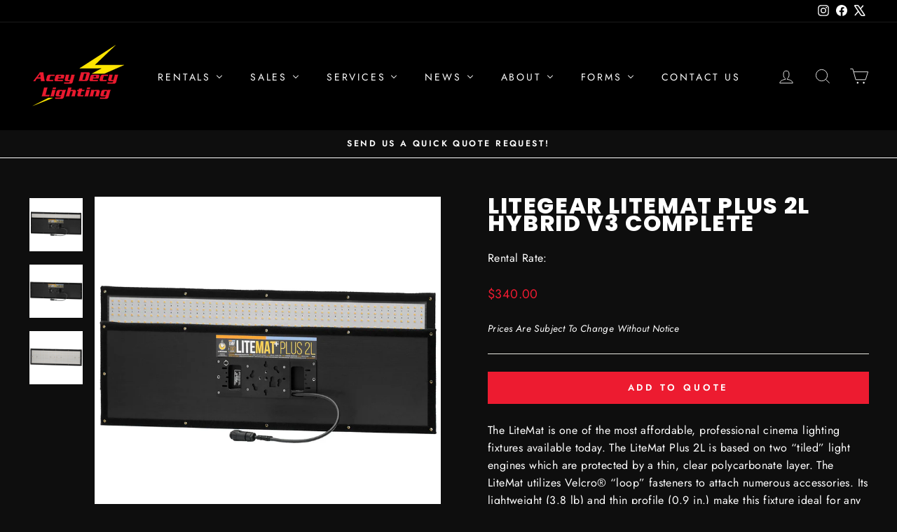

--- FILE ---
content_type: text/html; charset=utf-8
request_url: https://aceydecy.com/products/litegear-litemat-plus-2l-hybrid-v3-complete
body_size: 30296
content:
<!doctype html>
<html class="no-js" lang="en" dir="ltr">
<head>
    <!-- Google tag (gtag.js) -->
  <script async src="https://www.googletagmanager.com/gtag/js?id=G-BLZYWB58L5"></script>
  <meta charset="utf-8">
  <meta http-equiv="X-UA-Compatible" content="IE=edge,chrome=1">
  <meta name="viewport" content="width=device-width,initial-scale=1">
  <meta name="theme-color" content="#ed1b30">
  <link rel="canonical" href="https://aceydecy.com/products/litegear-litemat-plus-2l-hybrid-v3-complete">
  <link rel="preconnect" href="https://cdn.shopify.com" crossorigin>
  <link rel="preconnect" href="https://fonts.shopifycdn.com" crossorigin>
  <link rel="dns-prefetch" href="https://productreviews.shopifycdn.com">
  <link rel="dns-prefetch" href="https://ajax.googleapis.com">
  <link rel="dns-prefetch" href="https://maps.googleapis.com">
  <link rel="dns-prefetch" href="https://maps.gstatic.com"><link rel="shortcut icon" href="//aceydecy.com/cdn/shop/files/AceyDecy_Emoji_32x32.png?v=1689867557" type="image/png" /><title>LITEGEAR LITEMAT PLUS 2L HYBRID V3 COMPLETE
&ndash; Acey Decy Lighting
</title>
<meta name="description" content="The LiteMat is one of the most affordable, professional cinema lighting fixtures available today. The LiteMat Plus 2L is based on two “tiled” light engines which are protected by a thin, clear polycarbonate layer. The LiteMat utilizes Velcro® “loop” fasteners to attach numerous accessories. Its lightweight (3.8 lb) and"><meta property="og:site_name" content="Acey Decy Lighting">
  <meta property="og:url" content="https://aceydecy.com/products/litegear-litemat-plus-2l-hybrid-v3-complete">
  <meta property="og:title" content="LITEGEAR LITEMAT PLUS 2L HYBRID V3 COMPLETE">
  <meta property="og:type" content="product">
  <meta property="og:description" content="The LiteMat is one of the most affordable, professional cinema lighting fixtures available today. The LiteMat Plus 2L is based on two “tiled” light engines which are protected by a thin, clear polycarbonate layer. The LiteMat utilizes Velcro® “loop” fasteners to attach numerous accessories. Its lightweight (3.8 lb) and"><meta property="og:image" content="http://aceydecy.com/cdn/shop/files/2LPLUS.jpg?v=1707774209">
    <meta property="og:image:secure_url" content="https://aceydecy.com/cdn/shop/files/2LPLUS.jpg?v=1707774209">
    <meta property="og:image:width" content="1000">
    <meta property="og:image:height" content="1000"><meta name="twitter:site" content="@AceyDecyCo">
  <meta name="twitter:card" content="summary_large_image">
  <meta name="twitter:title" content="LITEGEAR LITEMAT PLUS 2L HYBRID V3 COMPLETE">
  <meta name="twitter:description" content="The LiteMat is one of the most affordable, professional cinema lighting fixtures available today. The LiteMat Plus 2L is based on two “tiled” light engines which are protected by a thin, clear polycarbonate layer. The LiteMat utilizes Velcro® “loop” fasteners to attach numerous accessories. Its lightweight (3.8 lb) and">
<style data-shopify>@font-face {
  font-family: Poppins;
  font-weight: 800;
  font-style: normal;
  font-display: swap;
  src: url("//aceydecy.com/cdn/fonts/poppins/poppins_n8.580200d05bca09e2e0c6f4c922047c227dfa8e8c.woff2") format("woff2"),
       url("//aceydecy.com/cdn/fonts/poppins/poppins_n8.f4450f472fdcbe9e829f3583ebd559988f5a3d25.woff") format("woff");
}

  @font-face {
  font-family: Jost;
  font-weight: 400;
  font-style: normal;
  font-display: swap;
  src: url("//aceydecy.com/cdn/fonts/jost/jost_n4.d47a1b6347ce4a4c9f437608011273009d91f2b7.woff2") format("woff2"),
       url("//aceydecy.com/cdn/fonts/jost/jost_n4.791c46290e672b3f85c3d1c651ef2efa3819eadd.woff") format("woff");
}


  @font-face {
  font-family: Jost;
  font-weight: 600;
  font-style: normal;
  font-display: swap;
  src: url("//aceydecy.com/cdn/fonts/jost/jost_n6.ec1178db7a7515114a2d84e3dd680832b7af8b99.woff2") format("woff2"),
       url("//aceydecy.com/cdn/fonts/jost/jost_n6.b1178bb6bdd3979fef38e103a3816f6980aeaff9.woff") format("woff");
}

  @font-face {
  font-family: Jost;
  font-weight: 400;
  font-style: italic;
  font-display: swap;
  src: url("//aceydecy.com/cdn/fonts/jost/jost_i4.b690098389649750ada222b9763d55796c5283a5.woff2") format("woff2"),
       url("//aceydecy.com/cdn/fonts/jost/jost_i4.fd766415a47e50b9e391ae7ec04e2ae25e7e28b0.woff") format("woff");
}

  @font-face {
  font-family: Jost;
  font-weight: 600;
  font-style: italic;
  font-display: swap;
  src: url("//aceydecy.com/cdn/fonts/jost/jost_i6.9af7e5f39e3a108c08f24047a4276332d9d7b85e.woff2") format("woff2"),
       url("//aceydecy.com/cdn/fonts/jost/jost_i6.2bf310262638f998ed206777ce0b9a3b98b6fe92.woff") format("woff");
}

</style><link href="//aceydecy.com/cdn/shop/t/24/assets/theme.css?v=114080401782448315331738180099" rel="stylesheet" type="text/css" media="all" />
<style data-shopify>:root {
    --typeHeaderPrimary: Poppins;
    --typeHeaderFallback: sans-serif;
    --typeHeaderSize: 38px;
    --typeHeaderWeight: 800;
    --typeHeaderLineHeight: 0.8;
    --typeHeaderSpacing: 0.05em;

    --typeBasePrimary:Jost;
    --typeBaseFallback:sans-serif;
    --typeBaseSize: 16px;
    --typeBaseWeight: 400;
    --typeBaseSpacing: 0.025em;
    --typeBaseLineHeight: 1.6;
    --typeBaselineHeightMinus01: 1.5;

    --typeCollectionTitle: 18px;

    --iconWeight: 2px;
    --iconLinecaps: miter;

    
        --buttonRadius: 0;
    

    --colorGridOverlayOpacity: 0.1;
    --colorAnnouncement: #0e0e0e;
    --colorAnnouncementText: #ffffff;

    --colorBody: #0e0e0e;
    --colorBodyAlpha05: rgba(14, 14, 14, 0.05);
    --colorBodyDim: #010101;
    --colorBodyLightDim: #090909;
    --colorBodyMediumDim: #040404;


    --colorBorder: #e8e8e1;

    --colorBtnPrimary: #ed1b30;
    --colorBtnPrimaryLight: #f14a5b;
    --colorBtnPrimaryDim: #dd1126;
    --colorBtnPrimaryText: #ffffff;

    --colorCartDot: #ed1b30;

    --colorDrawers: #0e0e0e;
    --colorDrawersDim: #010101;
    --colorDrawerBorder: #e8e8e1;
    --colorDrawerText: #ffffff;
    --colorDrawerTextDark: #d9d9d9;
    --colorDrawerButton: #0e0e0e;
    --colorDrawerButtonText: #ffffff;

    --colorFooter: #000000;
    --colorFooterText: #ffffff;
    --colorFooterTextAlpha01: #ffffff;

    --colorGridOverlay: #000000;
    --colorGridOverlayOpacity: 0.1;

    --colorHeaderTextAlpha01: rgba(255, 255, 255, 0.1);

    --colorHeroText: #ffffff;

    --colorSmallImageBg: #ffffff;
    --colorLargeImageBg: rgba(0,0,0,0);

    --colorImageOverlay: #000000;
    --colorImageOverlayOpacity: 0.1;
    --colorImageOverlayTextShadow: 0.2;

    --colorLink: #ffffff;

    --colorModalBg: rgba(230, 230, 230, 0.6);

    --colorNav: #000000;
    --colorNavText: #ffffff;

    --colorPrice: #ed1b30;

    --colorSaleTag: #ed1b30;
    --colorSaleTagText: #ffffff;

    --colorTextBody: #ffffff;
    --colorTextBodyAlpha015: rgba(255, 255, 255, 0.15);
    --colorTextBodyAlpha005: rgba(255, 255, 255, 0.05);
    --colorTextBodyAlpha008: rgba(255, 255, 255, 0.08);
    --colorTextSavings: #ed1b30;

    --urlIcoSelect: url(//aceydecy.com/cdn/shop/t/24/assets/ico-select.svg);
    --urlIcoSelectFooter: url(//aceydecy.com/cdn/shop/t/24/assets/ico-select-footer.svg);
    --urlIcoSelectWhite: url(//aceydecy.com/cdn/shop/t/24/assets/ico-select-white.svg);

    --grid-gutter: 17px;
    --drawer-gutter: 20px;

    --sizeChartMargin: 25px 0;
    --sizeChartIconMargin: 5px;

    --newsletterReminderPadding: 40px;

    /*Shop Pay Installments*/
    --color-body-text: #ffffff;
    --color-body: #0e0e0e;
    --color-bg: #0e0e0e;
    }

    .placeholder-content {
    background-image: linear-gradient(100deg, #ffffff 40%, #f7f7f7 63%, #ffffff 79%);
    }</style><script>
    document.documentElement.className = document.documentElement.className.replace('no-js', 'js');

    window.theme = window.theme || {};
    theme.routes = {
      home: "/",
      cart: "/cart.js",
      cartPage: "/cart",
      cartAdd: "/cart/add.js",
      cartChange: "/cart/change.js",
      search: "/search",
      predictiveSearch: "/search/suggest"
    };
    theme.strings = {
      soldOut: "Sold Out",
      unavailable: "Unavailable",
      inStockLabel: "In stock, ready to ship",
      oneStockLabel: "Low stock - [count] item left",
      otherStockLabel: "Low stock - [count] items left",
      willNotShipUntil: "Ready to ship [date]",
      willBeInStockAfter: "Back in stock [date]",
      waitingForStock: "Backordered, shipping soon",
      savePrice: "Save [saved_amount]",
      cartEmpty: "Your cart is currently empty.",
      cartTermsConfirmation: "You must agree with the terms and conditions of sales to check out",
      searchCollections: "Collections",
      searchPages: "Pages",
      searchArticles: "Articles",
      productFrom: "from ",
      maxQuantity: "You can only have [quantity] of [title] in your cart."
    };
    theme.settings = {
      cartType: "drawer",
      isCustomerTemplate: false,
      moneyFormat: "${{amount}}",
      saveType: "dollar",
      productImageSize: "square",
      productImageCover: false,
      predictiveSearch: true,
      predictiveSearchType: null,
      predictiveSearchVendor: false,
      predictiveSearchPrice: false,
      quickView: true,
      themeName: 'Impulse',
      themeVersion: "7.6.0"
    };
  </script>

  <script>window.performance && window.performance.mark && window.performance.mark('shopify.content_for_header.start');</script><meta id="shopify-digital-wallet" name="shopify-digital-wallet" content="/27800535129/digital_wallets/dialog">
<link rel="alternate" type="application/json+oembed" href="https://aceydecy.com/products/litegear-litemat-plus-2l-hybrid-v3-complete.oembed">
<script async="async" src="/checkouts/internal/preloads.js?locale=en-US"></script>
<script id="shopify-features" type="application/json">{"accessToken":"7526394a5d085aa83249625d45167404","betas":["rich-media-storefront-analytics"],"domain":"aceydecy.com","predictiveSearch":true,"shopId":27800535129,"locale":"en"}</script>
<script>var Shopify = Shopify || {};
Shopify.shop = "aceydecy.myshopify.com";
Shopify.locale = "en";
Shopify.currency = {"active":"USD","rate":"1.0"};
Shopify.country = "US";
Shopify.theme = {"name":"Updated copy of Impulse 2.0 (7.6.0)","id":133386535001,"schema_name":"Impulse","schema_version":"7.6.0","theme_store_id":857,"role":"main"};
Shopify.theme.handle = "null";
Shopify.theme.style = {"id":null,"handle":null};
Shopify.cdnHost = "aceydecy.com/cdn";
Shopify.routes = Shopify.routes || {};
Shopify.routes.root = "/";</script>
<script type="module">!function(o){(o.Shopify=o.Shopify||{}).modules=!0}(window);</script>
<script>!function(o){function n(){var o=[];function n(){o.push(Array.prototype.slice.apply(arguments))}return n.q=o,n}var t=o.Shopify=o.Shopify||{};t.loadFeatures=n(),t.autoloadFeatures=n()}(window);</script>
<script id="shop-js-analytics" type="application/json">{"pageType":"product"}</script>
<script defer="defer" async type="module" src="//aceydecy.com/cdn/shopifycloud/shop-js/modules/v2/client.init-shop-cart-sync_BT-GjEfc.en.esm.js"></script>
<script defer="defer" async type="module" src="//aceydecy.com/cdn/shopifycloud/shop-js/modules/v2/chunk.common_D58fp_Oc.esm.js"></script>
<script defer="defer" async type="module" src="//aceydecy.com/cdn/shopifycloud/shop-js/modules/v2/chunk.modal_xMitdFEc.esm.js"></script>
<script type="module">
  await import("//aceydecy.com/cdn/shopifycloud/shop-js/modules/v2/client.init-shop-cart-sync_BT-GjEfc.en.esm.js");
await import("//aceydecy.com/cdn/shopifycloud/shop-js/modules/v2/chunk.common_D58fp_Oc.esm.js");
await import("//aceydecy.com/cdn/shopifycloud/shop-js/modules/v2/chunk.modal_xMitdFEc.esm.js");

  window.Shopify.SignInWithShop?.initShopCartSync?.({"fedCMEnabled":true,"windoidEnabled":true});

</script>
<script>(function() {
  var isLoaded = false;
  function asyncLoad() {
    if (isLoaded) return;
    isLoaded = true;
    var urls = ["https:\/\/formbuilder.hulkapps.com\/skeletopapp.js?shop=aceydecy.myshopify.com","https:\/\/cdnig.addons.business\/embed\/cloud\/aceydecy\/cziframeagent.js?v=212104101107\u0026token=2ywH222103kTumDO\u0026shop=aceydecy.myshopify.com"];
    for (var i = 0; i < urls.length; i++) {
      var s = document.createElement('script');
      s.type = 'text/javascript';
      s.async = true;
      s.src = urls[i];
      var x = document.getElementsByTagName('script')[0];
      x.parentNode.insertBefore(s, x);
    }
  };
  if(window.attachEvent) {
    window.attachEvent('onload', asyncLoad);
  } else {
    window.addEventListener('load', asyncLoad, false);
  }
})();</script>
<script id="__st">var __st={"a":27800535129,"offset":-28800,"reqid":"18fd788c-c942-480f-9282-3cd7ef9f5040-1769267744","pageurl":"aceydecy.com\/products\/litegear-litemat-plus-2l-hybrid-v3-complete","u":"15c93eb92926","p":"product","rtyp":"product","rid":7474839453785};</script>
<script>window.ShopifyPaypalV4VisibilityTracking = true;</script>
<script id="captcha-bootstrap">!function(){'use strict';const t='contact',e='account',n='new_comment',o=[[t,t],['blogs',n],['comments',n],[t,'customer']],c=[[e,'customer_login'],[e,'guest_login'],[e,'recover_customer_password'],[e,'create_customer']],r=t=>t.map((([t,e])=>`form[action*='/${t}']:not([data-nocaptcha='true']) input[name='form_type'][value='${e}']`)).join(','),a=t=>()=>t?[...document.querySelectorAll(t)].map((t=>t.form)):[];function s(){const t=[...o],e=r(t);return a(e)}const i='password',u='form_key',d=['recaptcha-v3-token','g-recaptcha-response','h-captcha-response',i],f=()=>{try{return window.sessionStorage}catch{return}},m='__shopify_v',_=t=>t.elements[u];function p(t,e,n=!1){try{const o=window.sessionStorage,c=JSON.parse(o.getItem(e)),{data:r}=function(t){const{data:e,action:n}=t;return t[m]||n?{data:e,action:n}:{data:t,action:n}}(c);for(const[e,n]of Object.entries(r))t.elements[e]&&(t.elements[e].value=n);n&&o.removeItem(e)}catch(o){console.error('form repopulation failed',{error:o})}}const l='form_type',E='cptcha';function T(t){t.dataset[E]=!0}const w=window,h=w.document,L='Shopify',v='ce_forms',y='captcha';let A=!1;((t,e)=>{const n=(g='f06e6c50-85a8-45c8-87d0-21a2b65856fe',I='https://cdn.shopify.com/shopifycloud/storefront-forms-hcaptcha/ce_storefront_forms_captcha_hcaptcha.v1.5.2.iife.js',D={infoText:'Protected by hCaptcha',privacyText:'Privacy',termsText:'Terms'},(t,e,n)=>{const o=w[L][v],c=o.bindForm;if(c)return c(t,g,e,D).then(n);var r;o.q.push([[t,g,e,D],n]),r=I,A||(h.body.append(Object.assign(h.createElement('script'),{id:'captcha-provider',async:!0,src:r})),A=!0)});var g,I,D;w[L]=w[L]||{},w[L][v]=w[L][v]||{},w[L][v].q=[],w[L][y]=w[L][y]||{},w[L][y].protect=function(t,e){n(t,void 0,e),T(t)},Object.freeze(w[L][y]),function(t,e,n,w,h,L){const[v,y,A,g]=function(t,e,n){const i=e?o:[],u=t?c:[],d=[...i,...u],f=r(d),m=r(i),_=r(d.filter((([t,e])=>n.includes(e))));return[a(f),a(m),a(_),s()]}(w,h,L),I=t=>{const e=t.target;return e instanceof HTMLFormElement?e:e&&e.form},D=t=>v().includes(t);t.addEventListener('submit',(t=>{const e=I(t);if(!e)return;const n=D(e)&&!e.dataset.hcaptchaBound&&!e.dataset.recaptchaBound,o=_(e),c=g().includes(e)&&(!o||!o.value);(n||c)&&t.preventDefault(),c&&!n&&(function(t){try{if(!f())return;!function(t){const e=f();if(!e)return;const n=_(t);if(!n)return;const o=n.value;o&&e.removeItem(o)}(t);const e=Array.from(Array(32),(()=>Math.random().toString(36)[2])).join('');!function(t,e){_(t)||t.append(Object.assign(document.createElement('input'),{type:'hidden',name:u})),t.elements[u].value=e}(t,e),function(t,e){const n=f();if(!n)return;const o=[...t.querySelectorAll(`input[type='${i}']`)].map((({name:t})=>t)),c=[...d,...o],r={};for(const[a,s]of new FormData(t).entries())c.includes(a)||(r[a]=s);n.setItem(e,JSON.stringify({[m]:1,action:t.action,data:r}))}(t,e)}catch(e){console.error('failed to persist form',e)}}(e),e.submit())}));const S=(t,e)=>{t&&!t.dataset[E]&&(n(t,e.some((e=>e===t))),T(t))};for(const o of['focusin','change'])t.addEventListener(o,(t=>{const e=I(t);D(e)&&S(e,y())}));const B=e.get('form_key'),M=e.get(l),P=B&&M;t.addEventListener('DOMContentLoaded',(()=>{const t=y();if(P)for(const e of t)e.elements[l].value===M&&p(e,B);[...new Set([...A(),...v().filter((t=>'true'===t.dataset.shopifyCaptcha))])].forEach((e=>S(e,t)))}))}(h,new URLSearchParams(w.location.search),n,t,e,['guest_login'])})(!1,!0)}();</script>
<script integrity="sha256-4kQ18oKyAcykRKYeNunJcIwy7WH5gtpwJnB7kiuLZ1E=" data-source-attribution="shopify.loadfeatures" defer="defer" src="//aceydecy.com/cdn/shopifycloud/storefront/assets/storefront/load_feature-a0a9edcb.js" crossorigin="anonymous"></script>
<script data-source-attribution="shopify.dynamic_checkout.dynamic.init">var Shopify=Shopify||{};Shopify.PaymentButton=Shopify.PaymentButton||{isStorefrontPortableWallets:!0,init:function(){window.Shopify.PaymentButton.init=function(){};var t=document.createElement("script");t.src="https://aceydecy.com/cdn/shopifycloud/portable-wallets/latest/portable-wallets.en.js",t.type="module",document.head.appendChild(t)}};
</script>
<script data-source-attribution="shopify.dynamic_checkout.buyer_consent">
  function portableWalletsHideBuyerConsent(e){var t=document.getElementById("shopify-buyer-consent"),n=document.getElementById("shopify-subscription-policy-button");t&&n&&(t.classList.add("hidden"),t.setAttribute("aria-hidden","true"),n.removeEventListener("click",e))}function portableWalletsShowBuyerConsent(e){var t=document.getElementById("shopify-buyer-consent"),n=document.getElementById("shopify-subscription-policy-button");t&&n&&(t.classList.remove("hidden"),t.removeAttribute("aria-hidden"),n.addEventListener("click",e))}window.Shopify?.PaymentButton&&(window.Shopify.PaymentButton.hideBuyerConsent=portableWalletsHideBuyerConsent,window.Shopify.PaymentButton.showBuyerConsent=portableWalletsShowBuyerConsent);
</script>
<script data-source-attribution="shopify.dynamic_checkout.cart.bootstrap">document.addEventListener("DOMContentLoaded",(function(){function t(){return document.querySelector("shopify-accelerated-checkout-cart, shopify-accelerated-checkout")}if(t())Shopify.PaymentButton.init();else{new MutationObserver((function(e,n){t()&&(Shopify.PaymentButton.init(),n.disconnect())})).observe(document.body,{childList:!0,subtree:!0})}}));
</script>

<script>window.performance && window.performance.mark && window.performance.mark('shopify.content_for_header.end');</script>

  <script src="//aceydecy.com/cdn/shop/t/24/assets/vendor-scripts-v11.js" defer="defer"></script><script src="//aceydecy.com/cdn/shop/t/24/assets/theme.js?v=104180769944361832221738180083" defer="defer"></script>
<!-- BEGIN app block: shopify://apps/buddha-mega-menu-navigation/blocks/megamenu/dbb4ce56-bf86-4830-9b3d-16efbef51c6f -->
<script>
        var productImageAndPrice = [],
            collectionImages = [],
            articleImages = [],
            mmLivIcons = false,
            mmFlipClock = false,
            mmFixesUseJquery = false,
            mmNumMMI = 7,
            mmSchemaTranslation = {},
            mmMenuStrings =  {"menuStrings":{"default":{"Rentals":"Rentals","Moving Lights":"Moving Lights","Spots":"Spots","Washes":"Washes","Beam":"Beam","Hybrid":"Hybrid","Static Lights":"Static Lights","Lekos":"Lekos","Pars":"Pars","Fresnels":"Fresnels","Cyc & Strip Lights":"Cyc & Strip Lights","Followspots":"Followspots","Space Lights":"Space Lights","Open Face":"Open Face","Maxibrutes & Fays":"Maxibrutes & Fays","Strobes":"Strobes","Battery Powered":"Battery Powered","IP Rated Outdoor":"IP Rated Outdoor","TV & Film Lighting":"TV & Film Lighting","LED Soft Panels":"LED Soft Panels","LED Point Source":"LED Point Source","LED Kits":"LED Kits","LED Tubes":"LED Tubes","LED Punch Pars":"LED Punch Pars","HMI Pars":"HMI Pars","HMI Fresnels":"HMI Fresnels","Soft Boxes":"Soft Boxes","Fluorescent ":"Fluorescent ","Batteries":"Batteries","Control":"Control","Lighting Consoles":"Lighting Consoles","DMX Opto Spliters":"DMX Opto Spliters","Nodes & Processors":"Nodes & Processors","Network Switches":"Network Switches","Wireless":"Wireless","Laptops":"Laptops","Media Servers":"Media Servers","Cable":"Cable","Edison PBG Cables":"Edison PBG Cables","Stage Pin Cables":"Stage Pin Cables","True1 Cables":"True1 Cables","PowerCon Cables":"PowerCon Cables","Socapex Cables":"Socapex Cables","Camlok Cables":"Camlok Cables","Adapters":"Adapters","DMX Cables":"DMX Cables","Network Cables":"Network Cables","Data Snakes":"Data Snakes","XLR Power/Data Cables":"XLR Power/Data Cables","Power Distribution":"Power Distribution","Dimmers":"Dimmers","Distribution Racks":"Distribution Racks","Distribution Boxes":"Distribution Boxes","Cable Crossovers":"Cable Crossovers","Generators":"Generators","Atmospherics":"Atmospherics","Foggers":"Foggers","Hazers":"Hazers","Fans":"Fans","Rigging & Support":"Rigging & Support","Truss":"Truss","Chain Motors":"Chain Motors","Pipe":"Pipe","Rigging Hardware":"Rigging Hardware","Lighting Stands":"Lighting Stands","Hangers":"Hangers","Ladders":"Ladders","Lifts":"Lifts","Steel Deck":"Steel Deck","Grip":"Grip","Butterfly & Overhead Rags":"Butterfly & Overhead Rags","Flags & Scrims":"Flags & Scrims","Reflectors":"Reflectors","Grip Stands":"Grip Stands","Grip Hardware":"Grip Hardware","Booms & Arms":"Booms & Arms","Sand Bags":"Sand Bags","Carts":"Carts","Apple Boxes":"Apple Boxes","Dollies":"Dollies","Grip Trucks":"Grip Trucks","Video":"Video","LED Video Panels":"LED Video Panels","LED Processors":"LED Processors","Sales":"Sales","Request Sales Quote":"Request Sales Quote","Buy Online":"Buy Online","Sales Line Card":"Sales Line Card","Services":"Services","System Design & Installation":"System Design & Installation","Production Labor & Support":"Production Labor & Support","Repairs & On-site Maintenance ":"Repairs & On-site Maintenance ","News":"News","Events":"Events","About":"About","About Us":"About Us","Testimonials":"Testimonials","Career Opportunities":"Career Opportunities","Forms":"Forms","Contact Us":"Contact Us"}},"additional":{"default":{}}} ,
            mmShopLocale = "en",
            mmShopLocaleCollectionsRoute = "/collections",
            mmSchemaDesignJSON = [{"action":"menu-select","value":"mm-automatic"},{"action":"design","setting":"background_hover_color","value":"#565656"},{"action":"design","setting":"link_hover_color","value":"#ffffff"},{"action":"design","setting":"font_family","value":"Default"},{"action":"design","setting":"font_size","value":"13px"},{"action":"design","setting":"price_color","value":"#0da19a"},{"action":"design","setting":"contact_right_btn_text_color","value":"#ffffff"},{"action":"design","setting":"contact_right_btn_bg_color","value":"#3A3A3A"},{"action":"design","setting":"contact_left_bg_color","value":"#3A3A3A"},{"action":"design","setting":"contact_left_alt_color","value":"#CCCCCC"},{"action":"design","setting":"contact_left_text_color","value":"#f1f1f0"},{"action":"design","setting":"addtocart_enable","value":"true"},{"action":"design","setting":"addtocart_text_color","value":"#333333"},{"action":"design","setting":"addtocart_background_color","value":"#ffffff"},{"action":"design","setting":"addtocart_text_hover_color","value":"#ffffff"},{"action":"design","setting":"addtocart_background_hover_color","value":"#0da19a"},{"action":"design","setting":"countdown_color","value":"#ffffff"},{"action":"design","setting":"countdown_background_color","value":"#333333"},{"action":"design","setting":"vertical_font_family","value":"Default"},{"action":"design","setting":"vertical_font_size","value":"13px"},{"action":"design","setting":"vertical_text_color","value":"#ffffff"},{"action":"design","setting":"vertical_link_hover_color","value":"#ffffff"},{"action":"design","setting":"vertical_price_color","value":"#ffffff"},{"action":"design","setting":"vertical_contact_right_btn_text_color","value":"#ffffff"},{"action":"design","setting":"vertical_addtocart_enable","value":"true"},{"action":"design","setting":"vertical_addtocart_text_color","value":"#ffffff"},{"action":"design","setting":"vertical_countdown_color","value":"#ffffff"},{"action":"design","setting":"vertical_countdown_background_color","value":"#333333"},{"action":"design","setting":"vertical_addtocart_background_color","value":"#333333"},{"action":"design","setting":"vertical_contact_right_btn_bg_color","value":"#333333"},{"action":"design","setting":"vertical_contact_left_alt_color","value":"#333333"},{"action":"design","setting":"text_color","value":"#fffdfd"},{"action":"design","setting":"background_color","value":"#212121"},{"action":"design","setting":"vertical_background_color","value":"#212121"}],
            mmDomChangeSkipUl = "",
            buddhaMegaMenuShop = "aceydecy.myshopify.com",
            mmWireframeCompression = "0",
            mmExtensionAssetUrl = "https://cdn.shopify.com/extensions/019abe06-4a3f-7763-88da-170e1b54169b/mega-menu-151/assets/";var bestSellersHTML = '';var newestProductsHTML = '';/* get link lists api */
        var linkLists={"main-menu" : {"title":"Main menu", "items":["/","/collections","/pages/new-used-equipment-sales","https://aceydecy.com/#services","/blogs/news","/pages/about-us","/pages/contact-us",]},"footer" : {"title":"Footer menu", "items":["/pages/rental-policy","/pages/terms-of-use","/pages/privacy-policy","/pages/about-us","/pages/contact-us","/pages/shipping-info","/blogs/career-opportunities","/search",]},"policies" : {"title":"Policies", "items":["/pages/rental-policy","/pages/privacy-policy","/pages/terms-of-use","/pages/forms",]},"categories" : {"title":"Services", "items":["/collections","/pages/production-labor-support","/pages/repairs-on-site-maintenance","/pages/system-design-installation","/pages/new-used-equipment-sales",]},"lighting" : {"title":"Lighting", "items":["/collections/featured","/collections/flourescent",]},"customer-account-main-menu" : {"title":"Customer account main menu", "items":["/","https://shopify.com/27800535129/account/orders?locale=en&amp;region_country=US",]},};/*ENDPARSE*/

        

        /* set product prices *//* get the collection images *//* get the article images *//* customer fixes */
        var mmThemeFixesBeforeInit = function(){ customMenuUls = "#NavDrawer .mobile-nav, .site-header .site-navigation, ul"; mmAddStyle(".site-header__search-container, .drawer {z-index: 1001 !important;}"); }; var mmThemeFixesBefore = function(){ if (tempMenuObject.u.matches("#NavDrawer .mobile-nav")) { tempMenuObject.forceMenu = true; tempMenuObject.skipCheck = true; tempMenuObject.liClasses = "mobile-nav__item"; tempMenuObject.aClasses = "mobile-nav__link"; tempMenuObject.liItems = mmNot(tempMenuObject.u.children, ".mobile-nav__item--secondary"); } else if (tempMenuObject.u.matches(".site-navigation")) { tempMenuObject.forceMenu = true; tempMenuObject.skipCheck = true; tempMenuObject.liClasses = "site-nav__item"; tempMenuObject.aClasses = "site-nav__link"; tempMenuObject.liItems = tempMenuObject.u.children; } mmAddStyle(" .header-item--split-left .buddha-menu-item:nth-child(n+" + (Math.ceil(mmNumMMI/2)+1) + ") {display: none !important;} .header-item--split-right .buddha-menu-item:nth-child(-n+" + (Math.ceil(mmNumMMI/2)) + ") {display: none !important;} "); }; 
        

        var mmWireframe = {"html" : "<li class=\"buddha-menu-item\" itemId=\"Rjtlc\"  ><a data-href=\"no-link\" href=\"javascript:void(0);\" aria-label=\"Rentals\" data-no-instant=\"\" onclick=\"return toggleSubmenu(this);\"  ><span class=\"mm-title\">Rentals</span><i class=\"mm-arrow mm-angle-down\" aria-hidden=\"true\"></i><span class=\"toggle-menu-btn\" style=\"display:none;\" title=\"Toggle menu\" onclick=\"return toggleSubmenu(this)\"><span class=\"mm-arrow-icon\"><span class=\"bar-one\"></span><span class=\"bar-two\"></span></span></span></a><ul class=\"mm-submenu tree  small \"><li data-href=\"/collections/moving-lights-auto\" href=\"/collections/moving-lights-auto\" aria-label=\"Moving Lights\" data-no-instant=\"\" onclick=\"mmGoToPage(this, event); return false;\"  ><a data-href=\"/collections/moving-lights-auto\" href=\"/collections/moving-lights-auto\" aria-label=\"Moving Lights\" data-no-instant=\"\" onclick=\"mmGoToPage(this, event); return false;\"  ><span class=\"mm-title\">Moving Lights</span><i class=\"mm-arrow mm-angle-down\" aria-hidden=\"true\"></i><span class=\"toggle-menu-btn\" style=\"display:none;\" title=\"Toggle menu\" onclick=\"return toggleSubmenu(this)\"><span class=\"mm-arrow-icon\"><span class=\"bar-one\"></span><span class=\"bar-two\"></span></span></span></a><ul class=\"mm-submenu tree  small mm-last-level\"><li data-href=\"/collections/moving-spot\" href=\"/collections/moving-spot\" aria-label=\"Spots\" data-no-instant=\"\" onclick=\"mmGoToPage(this, event); return false;\"  ><a data-href=\"/collections/moving-spot\" href=\"/collections/moving-spot\" aria-label=\"Spots\" data-no-instant=\"\" onclick=\"mmGoToPage(this, event); return false;\"  ><span class=\"mm-title\">Spots</span></a></li><li data-href=\"/collections/moving-wash\" href=\"/collections/moving-wash\" aria-label=\"Washes\" data-no-instant=\"\" onclick=\"mmGoToPage(this, event); return false;\"  ><a data-href=\"/collections/moving-wash\" href=\"/collections/moving-wash\" aria-label=\"Washes\" data-no-instant=\"\" onclick=\"mmGoToPage(this, event); return false;\"  ><span class=\"mm-title\">Washes</span></a></li><li data-href=\"/collections/moving-beam\" href=\"/collections/moving-beam\" aria-label=\"Beam\" data-no-instant=\"\" onclick=\"mmGoToPage(this, event); return false;\"  ><a data-href=\"/collections/moving-beam\" href=\"/collections/moving-beam\" aria-label=\"Beam\" data-no-instant=\"\" onclick=\"mmGoToPage(this, event); return false;\"  ><span class=\"mm-title\">Beam</span></a></li><li data-href=\"/collections/moving-hybrid\" href=\"/collections/moving-hybrid\" aria-label=\"Hybrid\" data-no-instant=\"\" onclick=\"mmGoToPage(this, event); return false;\"  ><a data-href=\"/collections/moving-hybrid\" href=\"/collections/moving-hybrid\" aria-label=\"Hybrid\" data-no-instant=\"\" onclick=\"mmGoToPage(this, event); return false;\"  ><span class=\"mm-title\">Hybrid</span></a></li></ul></li><li data-href=\"/collections/static-lights-auto\" href=\"/collections/static-lights-auto\" aria-label=\"Static Lights\" data-no-instant=\"\" onclick=\"mmGoToPage(this, event); return false;\"  ><a data-href=\"/collections/static-lights-auto\" href=\"/collections/static-lights-auto\" aria-label=\"Static Lights\" data-no-instant=\"\" onclick=\"mmGoToPage(this, event); return false;\"  ><span class=\"mm-title\">Static Lights</span><i class=\"mm-arrow mm-angle-down\" aria-hidden=\"true\"></i><span class=\"toggle-menu-btn\" style=\"display:none;\" title=\"Toggle menu\" onclick=\"return toggleSubmenu(this)\"><span class=\"mm-arrow-icon\"><span class=\"bar-one\"></span><span class=\"bar-two\"></span></span></span></a><ul class=\"mm-submenu tree  small mm-last-level\"><li data-href=\"/collections/lekos-1\" href=\"/collections/lekos-1\" aria-label=\"Lekos\" data-no-instant=\"\" onclick=\"mmGoToPage(this, event); return false;\"  ><a data-href=\"/collections/lekos-1\" href=\"/collections/lekos-1\" aria-label=\"Lekos\" data-no-instant=\"\" onclick=\"mmGoToPage(this, event); return false;\"  ><span class=\"mm-title\">Lekos</span></a></li><li data-href=\"/collections/pars-1\" href=\"/collections/pars-1\" aria-label=\"Pars\" data-no-instant=\"\" onclick=\"mmGoToPage(this, event); return false;\"  ><a data-href=\"/collections/pars-1\" href=\"/collections/pars-1\" aria-label=\"Pars\" data-no-instant=\"\" onclick=\"mmGoToPage(this, event); return false;\"  ><span class=\"mm-title\">Pars</span></a></li><li data-href=\"/collections/fresnels\" href=\"/collections/fresnels\" aria-label=\"Fresnels\" data-no-instant=\"\" onclick=\"mmGoToPage(this, event); return false;\"  ><a data-href=\"/collections/fresnels\" href=\"/collections/fresnels\" aria-label=\"Fresnels\" data-no-instant=\"\" onclick=\"mmGoToPage(this, event); return false;\"  ><span class=\"mm-title\">Fresnels</span></a></li><li data-href=\"/collections/cyc-border\" href=\"/collections/cyc-border\" aria-label=\"Cyc & Strip Lights\" data-no-instant=\"\" onclick=\"mmGoToPage(this, event); return false;\"  ><a data-href=\"/collections/cyc-border\" href=\"/collections/cyc-border\" aria-label=\"Cyc & Strip Lights\" data-no-instant=\"\" onclick=\"mmGoToPage(this, event); return false;\"  ><span class=\"mm-title\">Cyc & Strip Lights</span></a></li><li data-href=\"/collections/followspots-1\" href=\"/collections/followspots-1\" aria-label=\"Followspots\" data-no-instant=\"\" onclick=\"mmGoToPage(this, event); return false;\"  ><a data-href=\"/collections/followspots-1\" href=\"/collections/followspots-1\" aria-label=\"Followspots\" data-no-instant=\"\" onclick=\"mmGoToPage(this, event); return false;\"  ><span class=\"mm-title\">Followspots</span></a></li><li data-href=\"/collections/space-lights\" href=\"/collections/space-lights\" aria-label=\"Space Lights\" data-no-instant=\"\" onclick=\"mmGoToPage(this, event); return false;\"  ><a data-href=\"/collections/space-lights\" href=\"/collections/space-lights\" aria-label=\"Space Lights\" data-no-instant=\"\" onclick=\"mmGoToPage(this, event); return false;\"  ><span class=\"mm-title\">Space Lights</span></a></li><li data-href=\"/collections/open-face\" href=\"/collections/open-face\" aria-label=\"Open Face\" data-no-instant=\"\" onclick=\"mmGoToPage(this, event); return false;\"  ><a data-href=\"/collections/open-face\" href=\"/collections/open-face\" aria-label=\"Open Face\" data-no-instant=\"\" onclick=\"mmGoToPage(this, event); return false;\"  ><span class=\"mm-title\">Open Face</span></a></li><li data-href=\"/collections/maxibrutes-fays\" href=\"/collections/maxibrutes-fays\" aria-label=\"Maxibrutes & Fays\" data-no-instant=\"\" onclick=\"mmGoToPage(this, event); return false;\"  ><a data-href=\"/collections/maxibrutes-fays\" href=\"/collections/maxibrutes-fays\" aria-label=\"Maxibrutes & Fays\" data-no-instant=\"\" onclick=\"mmGoToPage(this, event); return false;\"  ><span class=\"mm-title\">Maxibrutes & Fays</span></a></li><li data-href=\"/collections/strobes\" href=\"/collections/strobes\" aria-label=\"Strobes\" data-no-instant=\"\" onclick=\"mmGoToPage(this, event); return false;\"  ><a data-href=\"/collections/strobes\" href=\"/collections/strobes\" aria-label=\"Strobes\" data-no-instant=\"\" onclick=\"mmGoToPage(this, event); return false;\"  ><span class=\"mm-title\">Strobes</span></a></li><li data-href=\"/collections/battery-powered-fixtures\" href=\"/collections/battery-powered-fixtures\" aria-label=\"Battery Powered\" data-no-instant=\"\" onclick=\"mmGoToPage(this, event); return false;\"  ><a data-href=\"/collections/battery-powered-fixtures\" href=\"/collections/battery-powered-fixtures\" aria-label=\"Battery Powered\" data-no-instant=\"\" onclick=\"mmGoToPage(this, event); return false;\"  ><span class=\"mm-title\">Battery Powered</span></a></li><li data-href=\"/collections/ip-outdoor-rated\" href=\"/collections/ip-outdoor-rated\" aria-label=\"IP Rated Outdoor\" data-no-instant=\"\" onclick=\"mmGoToPage(this, event); return false;\"  ><a data-href=\"/collections/ip-outdoor-rated\" href=\"/collections/ip-outdoor-rated\" aria-label=\"IP Rated Outdoor\" data-no-instant=\"\" onclick=\"mmGoToPage(this, event); return false;\"  ><span class=\"mm-title\">IP Rated Outdoor</span></a></li></ul></li><li data-href=\"/collections/tv-film-lighting-1\" href=\"/collections/tv-film-lighting-1\" aria-label=\"TV & Film Lighting\" data-no-instant=\"\" onclick=\"mmGoToPage(this, event); return false;\"  ><a data-href=\"/collections/tv-film-lighting-1\" href=\"/collections/tv-film-lighting-1\" aria-label=\"TV & Film Lighting\" data-no-instant=\"\" onclick=\"mmGoToPage(this, event); return false;\"  ><span class=\"mm-title\">TV & Film Lighting</span><i class=\"mm-arrow mm-angle-down\" aria-hidden=\"true\"></i><span class=\"toggle-menu-btn\" style=\"display:none;\" title=\"Toggle menu\" onclick=\"return toggleSubmenu(this)\"><span class=\"mm-arrow-icon\"><span class=\"bar-one\"></span><span class=\"bar-two\"></span></span></span></a><ul class=\"mm-submenu tree  small mm-last-level\"><li data-href=\"/collections/led-soft-panels\" href=\"/collections/led-soft-panels\" aria-label=\"LED Soft Panels\" data-no-instant=\"\" onclick=\"mmGoToPage(this, event); return false;\"  ><a data-href=\"/collections/led-soft-panels\" href=\"/collections/led-soft-panels\" aria-label=\"LED Soft Panels\" data-no-instant=\"\" onclick=\"mmGoToPage(this, event); return false;\"  ><span class=\"mm-title\">LED Soft Panels</span></a></li><li data-href=\"/collections/led-point-source\" href=\"/collections/led-point-source\" aria-label=\"LED Point Source\" data-no-instant=\"\" onclick=\"mmGoToPage(this, event); return false;\"  ><a data-href=\"/collections/led-point-source\" href=\"/collections/led-point-source\" aria-label=\"LED Point Source\" data-no-instant=\"\" onclick=\"mmGoToPage(this, event); return false;\"  ><span class=\"mm-title\">LED Point Source</span></a></li><li data-href=\"/collections/led-kits\" href=\"/collections/led-kits\" aria-label=\"LED Kits\" data-no-instant=\"\" onclick=\"mmGoToPage(this, event); return false;\"  ><a data-href=\"/collections/led-kits\" href=\"/collections/led-kits\" aria-label=\"LED Kits\" data-no-instant=\"\" onclick=\"mmGoToPage(this, event); return false;\"  ><span class=\"mm-title\">LED Kits</span></a></li><li data-href=\"/collections/led-tubes\" href=\"/collections/led-tubes\" aria-label=\"LED Tubes\" data-no-instant=\"\" onclick=\"mmGoToPage(this, event); return false;\"  ><a data-href=\"/collections/led-tubes\" href=\"/collections/led-tubes\" aria-label=\"LED Tubes\" data-no-instant=\"\" onclick=\"mmGoToPage(this, event); return false;\"  ><span class=\"mm-title\">LED Tubes</span></a></li><li data-href=\"/collections/cable\" href=\"/collections/cable\" aria-label=\"LED Punch Pars\" data-no-instant=\"\" onclick=\"mmGoToPage(this, event); return false;\"  ><a data-href=\"/collections/cable\" href=\"/collections/cable\" aria-label=\"LED Punch Pars\" data-no-instant=\"\" onclick=\"mmGoToPage(this, event); return false;\"  ><span class=\"mm-title\">LED Punch Pars</span></a></li><li data-href=\"/collections/hmi-pars\" href=\"/collections/hmi-pars\" aria-label=\"HMI Pars\" data-no-instant=\"\" onclick=\"mmGoToPage(this, event); return false;\"  ><a data-href=\"/collections/hmi-pars\" href=\"/collections/hmi-pars\" aria-label=\"HMI Pars\" data-no-instant=\"\" onclick=\"mmGoToPage(this, event); return false;\"  ><span class=\"mm-title\">HMI Pars</span></a></li><li data-href=\"/collections/hmi-fresnels\" href=\"/collections/hmi-fresnels\" aria-label=\"HMI Fresnels\" data-no-instant=\"\" onclick=\"mmGoToPage(this, event); return false;\"  ><a data-href=\"/collections/hmi-fresnels\" href=\"/collections/hmi-fresnels\" aria-label=\"HMI Fresnels\" data-no-instant=\"\" onclick=\"mmGoToPage(this, event); return false;\"  ><span class=\"mm-title\">HMI Fresnels</span></a></li><li data-href=\"/collections/soft-boxes\" href=\"/collections/soft-boxes\" aria-label=\"Soft Boxes\" data-no-instant=\"\" onclick=\"mmGoToPage(this, event); return false;\"  ><a data-href=\"/collections/soft-boxes\" href=\"/collections/soft-boxes\" aria-label=\"Soft Boxes\" data-no-instant=\"\" onclick=\"mmGoToPage(this, event); return false;\"  ><span class=\"mm-title\">Soft Boxes</span></a></li><li data-href=\"/collections/flourescent\" href=\"/collections/flourescent\" aria-label=\"Fluorescent \" data-no-instant=\"\" onclick=\"mmGoToPage(this, event); return false;\"  ><a data-href=\"/collections/flourescent\" href=\"/collections/flourescent\" aria-label=\"Fluorescent \" data-no-instant=\"\" onclick=\"mmGoToPage(this, event); return false;\"  ><span class=\"mm-title\">Fluorescent</span></a></li><li data-href=\"/collections/batteries-1\" href=\"/collections/batteries-1\" aria-label=\"Batteries\" data-no-instant=\"\" onclick=\"mmGoToPage(this, event); return false;\"  ><a data-href=\"/collections/batteries-1\" href=\"/collections/batteries-1\" aria-label=\"Batteries\" data-no-instant=\"\" onclick=\"mmGoToPage(this, event); return false;\"  ><span class=\"mm-title\">Batteries</span></a></li></ul></li><li data-href=\"/collections/control-auto\" href=\"/collections/control-auto\" aria-label=\"Control\" data-no-instant=\"\" onclick=\"mmGoToPage(this, event); return false;\"  ><a data-href=\"/collections/control-auto\" href=\"/collections/control-auto\" aria-label=\"Control\" data-no-instant=\"\" onclick=\"mmGoToPage(this, event); return false;\"  ><span class=\"mm-title\">Control</span><i class=\"mm-arrow mm-angle-down\" aria-hidden=\"true\"></i><span class=\"toggle-menu-btn\" style=\"display:none;\" title=\"Toggle menu\" onclick=\"return toggleSubmenu(this)\"><span class=\"mm-arrow-icon\"><span class=\"bar-one\"></span><span class=\"bar-two\"></span></span></span></a><ul class=\"mm-submenu tree  small mm-last-level\"><li data-href=\"/collections/lighting-consoles\" href=\"/collections/lighting-consoles\" aria-label=\"Lighting Consoles\" data-no-instant=\"\" onclick=\"mmGoToPage(this, event); return false;\"  ><a data-href=\"/collections/lighting-consoles\" href=\"/collections/lighting-consoles\" aria-label=\"Lighting Consoles\" data-no-instant=\"\" onclick=\"mmGoToPage(this, event); return false;\"  ><span class=\"mm-title\">Lighting Consoles</span></a></li><li data-href=\"/collections/dmx-opto-splitters\" href=\"/collections/dmx-opto-splitters\" aria-label=\"DMX Opto Spliters\" data-no-instant=\"\" onclick=\"mmGoToPage(this, event); return false;\"  ><a data-href=\"/collections/dmx-opto-splitters\" href=\"/collections/dmx-opto-splitters\" aria-label=\"DMX Opto Spliters\" data-no-instant=\"\" onclick=\"mmGoToPage(this, event); return false;\"  ><span class=\"mm-title\">DMX Opto Spliters</span></a></li><li data-href=\"/collections/nodes-processors\" href=\"/collections/nodes-processors\" aria-label=\"Nodes & Processors\" data-no-instant=\"\" onclick=\"mmGoToPage(this, event); return false;\"  ><a data-href=\"/collections/nodes-processors\" href=\"/collections/nodes-processors\" aria-label=\"Nodes & Processors\" data-no-instant=\"\" onclick=\"mmGoToPage(this, event); return false;\"  ><span class=\"mm-title\">Nodes & Processors</span></a></li><li data-href=\"/collections/network-switches\" href=\"/collections/network-switches\" aria-label=\"Network Switches\" data-no-instant=\"\" onclick=\"mmGoToPage(this, event); return false;\"  ><a data-href=\"/collections/network-switches\" href=\"/collections/network-switches\" aria-label=\"Network Switches\" data-no-instant=\"\" onclick=\"mmGoToPage(this, event); return false;\"  ><span class=\"mm-title\">Network Switches</span></a></li><li data-href=\"/collections/wireless-dmx-1\" href=\"/collections/wireless-dmx-1\" aria-label=\"Wireless\" data-no-instant=\"\" onclick=\"mmGoToPage(this, event); return false;\"  ><a data-href=\"/collections/wireless-dmx-1\" href=\"/collections/wireless-dmx-1\" aria-label=\"Wireless\" data-no-instant=\"\" onclick=\"mmGoToPage(this, event); return false;\"  ><span class=\"mm-title\">Wireless</span></a></li><li data-href=\"/collections/laptops\" href=\"/collections/laptops\" aria-label=\"Laptops\" data-no-instant=\"\" onclick=\"mmGoToPage(this, event); return false;\"  ><a data-href=\"/collections/laptops\" href=\"/collections/laptops\" aria-label=\"Laptops\" data-no-instant=\"\" onclick=\"mmGoToPage(this, event); return false;\"  ><span class=\"mm-title\">Laptops</span></a></li><li data-href=\"/collections/media-servers\" href=\"/collections/media-servers\" aria-label=\"Media Servers\" data-no-instant=\"\" onclick=\"mmGoToPage(this, event); return false;\"  ><a data-href=\"/collections/media-servers\" href=\"/collections/media-servers\" aria-label=\"Media Servers\" data-no-instant=\"\" onclick=\"mmGoToPage(this, event); return false;\"  ><span class=\"mm-title\">Media Servers</span></a></li></ul></li><li data-href=\"/collections/cable-auto\" href=\"/collections/cable-auto\" aria-label=\"Cable\" data-no-instant=\"\" onclick=\"mmGoToPage(this, event); return false;\"  ><a data-href=\"/collections/cable-auto\" href=\"/collections/cable-auto\" aria-label=\"Cable\" data-no-instant=\"\" onclick=\"mmGoToPage(this, event); return false;\"  ><span class=\"mm-title\">Cable</span><i class=\"mm-arrow mm-angle-down\" aria-hidden=\"true\"></i><span class=\"toggle-menu-btn\" style=\"display:none;\" title=\"Toggle menu\" onclick=\"return toggleSubmenu(this)\"><span class=\"mm-arrow-icon\"><span class=\"bar-one\"></span><span class=\"bar-two\"></span></span></span></a><ul class=\"mm-submenu tree  small mm-last-level\"><li data-href=\"/collections/edison-pbg-cables\" href=\"/collections/edison-pbg-cables\" aria-label=\"Edison PBG Cables\" data-no-instant=\"\" onclick=\"mmGoToPage(this, event); return false;\"  ><a data-href=\"/collections/edison-pbg-cables\" href=\"/collections/edison-pbg-cables\" aria-label=\"Edison PBG Cables\" data-no-instant=\"\" onclick=\"mmGoToPage(this, event); return false;\"  ><span class=\"mm-title\">Edison PBG Cables</span></a></li><li data-href=\"/collections/stage-pin-cables\" href=\"/collections/stage-pin-cables\" aria-label=\"Stage Pin Cables\" data-no-instant=\"\" onclick=\"mmGoToPage(this, event); return false;\"  ><a data-href=\"/collections/stage-pin-cables\" href=\"/collections/stage-pin-cables\" aria-label=\"Stage Pin Cables\" data-no-instant=\"\" onclick=\"mmGoToPage(this, event); return false;\"  ><span class=\"mm-title\">Stage Pin Cables</span></a></li><li data-href=\"/collections/true1-cables\" href=\"/collections/true1-cables\" aria-label=\"True1 Cables\" data-no-instant=\"\" onclick=\"mmGoToPage(this, event); return false;\"  ><a data-href=\"/collections/true1-cables\" href=\"/collections/true1-cables\" aria-label=\"True1 Cables\" data-no-instant=\"\" onclick=\"mmGoToPage(this, event); return false;\"  ><span class=\"mm-title\">True1 Cables</span></a></li><li data-href=\"/collections/powercon-cables\" href=\"/collections/powercon-cables\" aria-label=\"PowerCon Cables\" data-no-instant=\"\" onclick=\"mmGoToPage(this, event); return false;\"  ><a data-href=\"/collections/powercon-cables\" href=\"/collections/powercon-cables\" aria-label=\"PowerCon Cables\" data-no-instant=\"\" onclick=\"mmGoToPage(this, event); return false;\"  ><span class=\"mm-title\">PowerCon Cables</span></a></li><li data-href=\"/collections/socapex-cable\" href=\"/collections/socapex-cable\" aria-label=\"Socapex Cables\" data-no-instant=\"\" onclick=\"mmGoToPage(this, event); return false;\"  ><a data-href=\"/collections/socapex-cable\" href=\"/collections/socapex-cable\" aria-label=\"Socapex Cables\" data-no-instant=\"\" onclick=\"mmGoToPage(this, event); return false;\"  ><span class=\"mm-title\">Socapex Cables</span></a></li><li data-href=\"/collections/camlok\" href=\"/collections/camlok\" aria-label=\"Camlok Cables\" data-no-instant=\"\" onclick=\"mmGoToPage(this, event); return false;\"  ><a data-href=\"/collections/camlok\" href=\"/collections/camlok\" aria-label=\"Camlok Cables\" data-no-instant=\"\" onclick=\"mmGoToPage(this, event); return false;\"  ><span class=\"mm-title\">Camlok Cables</span></a></li><li data-href=\"/collections/adapters\" href=\"/collections/adapters\" aria-label=\"Adapters\" data-no-instant=\"\" onclick=\"mmGoToPage(this, event); return false;\"  ><a data-href=\"/collections/adapters\" href=\"/collections/adapters\" aria-label=\"Adapters\" data-no-instant=\"\" onclick=\"mmGoToPage(this, event); return false;\"  ><span class=\"mm-title\">Adapters</span></a></li><li data-href=\"/collections/dmx-cable\" href=\"/collections/dmx-cable\" aria-label=\"DMX Cables\" data-no-instant=\"\" onclick=\"mmGoToPage(this, event); return false;\"  ><a data-href=\"/collections/dmx-cable\" href=\"/collections/dmx-cable\" aria-label=\"DMX Cables\" data-no-instant=\"\" onclick=\"mmGoToPage(this, event); return false;\"  ><span class=\"mm-title\">DMX Cables</span></a></li><li data-href=\"/collections/networking-cables\" href=\"/collections/networking-cables\" aria-label=\"Network Cables\" data-no-instant=\"\" onclick=\"mmGoToPage(this, event); return false;\"  ><a data-href=\"/collections/networking-cables\" href=\"/collections/networking-cables\" aria-label=\"Network Cables\" data-no-instant=\"\" onclick=\"mmGoToPage(this, event); return false;\"  ><span class=\"mm-title\">Network Cables</span></a></li><li data-href=\"/collections/super-stingers\" href=\"/collections/super-stingers\" aria-label=\"Data Snakes\" data-no-instant=\"\" onclick=\"mmGoToPage(this, event); return false;\"  ><a data-href=\"/collections/super-stingers\" href=\"/collections/super-stingers\" aria-label=\"Data Snakes\" data-no-instant=\"\" onclick=\"mmGoToPage(this, event); return false;\"  ><span class=\"mm-title\">Data Snakes</span></a></li><li data-href=\"/collections/scroller-cables\" href=\"/collections/scroller-cables\" aria-label=\"XLR Power/Data Cables\" data-no-instant=\"\" onclick=\"mmGoToPage(this, event); return false;\"  ><a data-href=\"/collections/scroller-cables\" href=\"/collections/scroller-cables\" aria-label=\"XLR Power/Data Cables\" data-no-instant=\"\" onclick=\"mmGoToPage(this, event); return false;\"  ><span class=\"mm-title\">XLR Power/Data Cables</span></a></li></ul></li><li data-href=\"/collections/power-distribution-1\" href=\"/collections/power-distribution-1\" aria-label=\"Power Distribution\" data-no-instant=\"\" onclick=\"mmGoToPage(this, event); return false;\"  ><a data-href=\"/collections/power-distribution-1\" href=\"/collections/power-distribution-1\" aria-label=\"Power Distribution\" data-no-instant=\"\" onclick=\"mmGoToPage(this, event); return false;\"  ><span class=\"mm-title\">Power Distribution</span><i class=\"mm-arrow mm-angle-down\" aria-hidden=\"true\"></i><span class=\"toggle-menu-btn\" style=\"display:none;\" title=\"Toggle menu\" onclick=\"return toggleSubmenu(this)\"><span class=\"mm-arrow-icon\"><span class=\"bar-one\"></span><span class=\"bar-two\"></span></span></span></a><ul class=\"mm-submenu tree  small mm-last-level\"><li data-href=\"/collections/dimmers\" href=\"/collections/dimmers\" aria-label=\"Dimmers\" data-no-instant=\"\" onclick=\"mmGoToPage(this, event); return false;\"  ><a data-href=\"/collections/dimmers\" href=\"/collections/dimmers\" aria-label=\"Dimmers\" data-no-instant=\"\" onclick=\"mmGoToPage(this, event); return false;\"  ><span class=\"mm-title\">Dimmers</span></a></li><li data-href=\"/collections/distribution-racks\" href=\"/collections/distribution-racks\" aria-label=\"Distribution Racks\" data-no-instant=\"\" onclick=\"mmGoToPage(this, event); return false;\"  ><a data-href=\"/collections/distribution-racks\" href=\"/collections/distribution-racks\" aria-label=\"Distribution Racks\" data-no-instant=\"\" onclick=\"mmGoToPage(this, event); return false;\"  ><span class=\"mm-title\">Distribution Racks</span></a></li><li data-href=\"/collections/lunch-boxes\" href=\"/collections/lunch-boxes\" aria-label=\"Distribution Boxes\" data-no-instant=\"\" onclick=\"mmGoToPage(this, event); return false;\"  ><a data-href=\"/collections/lunch-boxes\" href=\"/collections/lunch-boxes\" aria-label=\"Distribution Boxes\" data-no-instant=\"\" onclick=\"mmGoToPage(this, event); return false;\"  ><span class=\"mm-title\">Distribution Boxes</span></a></li><li data-href=\"/collections/cable-crossovers\" href=\"/collections/cable-crossovers\" aria-label=\"Cable Crossovers\" data-no-instant=\"\" onclick=\"mmGoToPage(this, event); return false;\"  ><a data-href=\"/collections/cable-crossovers\" href=\"/collections/cable-crossovers\" aria-label=\"Cable Crossovers\" data-no-instant=\"\" onclick=\"mmGoToPage(this, event); return false;\"  ><span class=\"mm-title\">Cable Crossovers</span></a></li><li data-href=\"/collections/generators\" href=\"/collections/generators\" aria-label=\"Generators\" data-no-instant=\"\" onclick=\"mmGoToPage(this, event); return false;\"  ><a data-href=\"/collections/generators\" href=\"/collections/generators\" aria-label=\"Generators\" data-no-instant=\"\" onclick=\"mmGoToPage(this, event); return false;\"  ><span class=\"mm-title\">Generators</span></a></li><li data-href=\"/collections/batteries-1\" href=\"/collections/batteries-1\" aria-label=\"Batteries\" data-no-instant=\"\" onclick=\"mmGoToPage(this, event); return false;\"  ><a data-href=\"/collections/batteries-1\" href=\"/collections/batteries-1\" aria-label=\"Batteries\" data-no-instant=\"\" onclick=\"mmGoToPage(this, event); return false;\"  ><span class=\"mm-title\">Batteries</span></a></li></ul></li><li data-href=\"/collections/atmospherics-auto\" href=\"/collections/atmospherics-auto\" aria-label=\"Atmospherics\" data-no-instant=\"\" onclick=\"mmGoToPage(this, event); return false;\"  ><a data-href=\"/collections/atmospherics-auto\" href=\"/collections/atmospherics-auto\" aria-label=\"Atmospherics\" data-no-instant=\"\" onclick=\"mmGoToPage(this, event); return false;\"  ><span class=\"mm-title\">Atmospherics</span><i class=\"mm-arrow mm-angle-down\" aria-hidden=\"true\"></i><span class=\"toggle-menu-btn\" style=\"display:none;\" title=\"Toggle menu\" onclick=\"return toggleSubmenu(this)\"><span class=\"mm-arrow-icon\"><span class=\"bar-one\"></span><span class=\"bar-two\"></span></span></span></a><ul class=\"mm-submenu tree  small mm-last-level\"><li data-href=\"/collections/foggers\" href=\"/collections/foggers\" aria-label=\"Foggers\" data-no-instant=\"\" onclick=\"mmGoToPage(this, event); return false;\"  ><a data-href=\"/collections/foggers\" href=\"/collections/foggers\" aria-label=\"Foggers\" data-no-instant=\"\" onclick=\"mmGoToPage(this, event); return false;\"  ><span class=\"mm-title\">Foggers</span></a></li><li data-href=\"/collections/hazers\" href=\"/collections/hazers\" aria-label=\"Hazers\" data-no-instant=\"\" onclick=\"mmGoToPage(this, event); return false;\"  ><a data-href=\"/collections/hazers\" href=\"/collections/hazers\" aria-label=\"Hazers\" data-no-instant=\"\" onclick=\"mmGoToPage(this, event); return false;\"  ><span class=\"mm-title\">Hazers</span></a></li><li data-href=\"/collections/fans\" href=\"/collections/fans\" aria-label=\"Fans\" data-no-instant=\"\" onclick=\"mmGoToPage(this, event); return false;\"  ><a data-href=\"/collections/fans\" href=\"/collections/fans\" aria-label=\"Fans\" data-no-instant=\"\" onclick=\"mmGoToPage(this, event); return false;\"  ><span class=\"mm-title\">Fans</span></a></li></ul></li><li data-href=\"/collections/rigging-support-1\" href=\"/collections/rigging-support-1\" aria-label=\"Rigging & Support\" data-no-instant=\"\" onclick=\"mmGoToPage(this, event); return false;\"  ><a data-href=\"/collections/rigging-support-1\" href=\"/collections/rigging-support-1\" aria-label=\"Rigging & Support\" data-no-instant=\"\" onclick=\"mmGoToPage(this, event); return false;\"  ><span class=\"mm-title\">Rigging & Support</span><i class=\"mm-arrow mm-angle-down\" aria-hidden=\"true\"></i><span class=\"toggle-menu-btn\" style=\"display:none;\" title=\"Toggle menu\" onclick=\"return toggleSubmenu(this)\"><span class=\"mm-arrow-icon\"><span class=\"bar-one\"></span><span class=\"bar-two\"></span></span></span></a><ul class=\"mm-submenu tree  small mm-last-level\"><li data-href=\"/collections/truss\" href=\"/collections/truss\" aria-label=\"Truss\" data-no-instant=\"\" onclick=\"mmGoToPage(this, event); return false;\"  ><a data-href=\"/collections/truss\" href=\"/collections/truss\" aria-label=\"Truss\" data-no-instant=\"\" onclick=\"mmGoToPage(this, event); return false;\"  ><span class=\"mm-title\">Truss</span></a></li><li data-href=\"/collections/chain-motors-1\" href=\"/collections/chain-motors-1\" aria-label=\"Chain Motors\" data-no-instant=\"\" onclick=\"mmGoToPage(this, event); return false;\"  ><a data-href=\"/collections/chain-motors-1\" href=\"/collections/chain-motors-1\" aria-label=\"Chain Motors\" data-no-instant=\"\" onclick=\"mmGoToPage(this, event); return false;\"  ><span class=\"mm-title\">Chain Motors</span></a></li><li data-href=\"/collections/steel-pipe\" href=\"/collections/steel-pipe\" aria-label=\"Pipe\" data-no-instant=\"\" onclick=\"mmGoToPage(this, event); return false;\"  ><a data-href=\"/collections/steel-pipe\" href=\"/collections/steel-pipe\" aria-label=\"Pipe\" data-no-instant=\"\" onclick=\"mmGoToPage(this, event); return false;\"  ><span class=\"mm-title\">Pipe</span></a></li><li data-href=\"/collections/aluminum-speed-rail\" href=\"/collections/aluminum-speed-rail\" aria-label=\"Rigging Hardware\" data-no-instant=\"\" onclick=\"mmGoToPage(this, event); return false;\"  ><a data-href=\"/collections/aluminum-speed-rail\" href=\"/collections/aluminum-speed-rail\" aria-label=\"Rigging Hardware\" data-no-instant=\"\" onclick=\"mmGoToPage(this, event); return false;\"  ><span class=\"mm-title\">Rigging Hardware</span></a></li><li data-href=\"/collections/lighting-stands\" href=\"/collections/lighting-stands\" aria-label=\"Lighting Stands\" data-no-instant=\"\" onclick=\"mmGoToPage(this, event); return false;\"  ><a data-href=\"/collections/lighting-stands\" href=\"/collections/lighting-stands\" aria-label=\"Lighting Stands\" data-no-instant=\"\" onclick=\"mmGoToPage(this, event); return false;\"  ><span class=\"mm-title\">Lighting Stands</span></a></li><li data-href=\"/collections/hangers\" href=\"/collections/hangers\" aria-label=\"Hangers\" data-no-instant=\"\" onclick=\"mmGoToPage(this, event); return false;\"  ><a data-href=\"/collections/hangers\" href=\"/collections/hangers\" aria-label=\"Hangers\" data-no-instant=\"\" onclick=\"mmGoToPage(this, event); return false;\"  ><span class=\"mm-title\">Hangers</span></a></li><li data-href=\"/collections/ladders\" href=\"/collections/ladders\" aria-label=\"Ladders\" data-no-instant=\"\" onclick=\"mmGoToPage(this, event); return false;\"  ><a data-href=\"/collections/ladders\" href=\"/collections/ladders\" aria-label=\"Ladders\" data-no-instant=\"\" onclick=\"mmGoToPage(this, event); return false;\"  ><span class=\"mm-title\">Ladders</span></a></li><li data-href=\"/collections/lifts\" href=\"/collections/lifts\" aria-label=\"Lifts\" data-no-instant=\"\" onclick=\"mmGoToPage(this, event); return false;\"  ><a data-href=\"/collections/lifts\" href=\"/collections/lifts\" aria-label=\"Lifts\" data-no-instant=\"\" onclick=\"mmGoToPage(this, event); return false;\"  ><span class=\"mm-title\">Lifts</span></a></li><li data-href=\"/collections/steel-deck\" href=\"/collections/steel-deck\" aria-label=\"Steel Deck\" data-no-instant=\"\" onclick=\"mmGoToPage(this, event); return false;\"  ><a data-href=\"/collections/steel-deck\" href=\"/collections/steel-deck\" aria-label=\"Steel Deck\" data-no-instant=\"\" onclick=\"mmGoToPage(this, event); return false;\"  ><span class=\"mm-title\">Steel Deck</span></a></li></ul></li><li data-href=\"/collections/grip\" href=\"/collections/grip\" aria-label=\"Grip\" data-no-instant=\"\" onclick=\"mmGoToPage(this, event); return false;\"  ><a data-href=\"/collections/grip\" href=\"/collections/grip\" aria-label=\"Grip\" data-no-instant=\"\" onclick=\"mmGoToPage(this, event); return false;\"  ><span class=\"mm-title\">Grip</span><i class=\"mm-arrow mm-angle-down\" aria-hidden=\"true\"></i><span class=\"toggle-menu-btn\" style=\"display:none;\" title=\"Toggle menu\" onclick=\"return toggleSubmenu(this)\"><span class=\"mm-arrow-icon\"><span class=\"bar-one\"></span><span class=\"bar-two\"></span></span></span></a><ul class=\"mm-submenu tree  small mm-last-level\"><li data-href=\"/collections/butterfly-overhead-rags\" href=\"/collections/butterfly-overhead-rags\" aria-label=\"Butterfly & Overhead Rags\" data-no-instant=\"\" onclick=\"mmGoToPage(this, event); return false;\"  ><a data-href=\"/collections/butterfly-overhead-rags\" href=\"/collections/butterfly-overhead-rags\" aria-label=\"Butterfly & Overhead Rags\" data-no-instant=\"\" onclick=\"mmGoToPage(this, event); return false;\"  ><span class=\"mm-title\">Butterfly & Overhead Rags</span></a></li><li data-href=\"/collections/frames\" href=\"/collections/frames\" aria-label=\"Flags & Scrims\" data-no-instant=\"\" onclick=\"mmGoToPage(this, event); return false;\"  ><a data-href=\"/collections/frames\" href=\"/collections/frames\" aria-label=\"Flags & Scrims\" data-no-instant=\"\" onclick=\"mmGoToPage(this, event); return false;\"  ><span class=\"mm-title\">Flags & Scrims</span></a></li><li data-href=\"/collections/reflectors-1\" href=\"/collections/reflectors-1\" aria-label=\"Reflectors\" data-no-instant=\"\" onclick=\"mmGoToPage(this, event); return false;\"  ><a data-href=\"/collections/reflectors-1\" href=\"/collections/reflectors-1\" aria-label=\"Reflectors\" data-no-instant=\"\" onclick=\"mmGoToPage(this, event); return false;\"  ><span class=\"mm-title\">Reflectors</span></a></li><li data-href=\"/collections/grip-stands-1\" href=\"/collections/grip-stands-1\" aria-label=\"Grip Stands\" data-no-instant=\"\" onclick=\"mmGoToPage(this, event); return false;\"  ><a data-href=\"/collections/grip-stands-1\" href=\"/collections/grip-stands-1\" aria-label=\"Grip Stands\" data-no-instant=\"\" onclick=\"mmGoToPage(this, event); return false;\"  ><span class=\"mm-title\">Grip Stands</span></a></li><li data-href=\"/collections/grip-hardware\" href=\"/collections/grip-hardware\" aria-label=\"Grip Hardware\" data-no-instant=\"\" onclick=\"mmGoToPage(this, event); return false;\"  ><a data-href=\"/collections/grip-hardware\" href=\"/collections/grip-hardware\" aria-label=\"Grip Hardware\" data-no-instant=\"\" onclick=\"mmGoToPage(this, event); return false;\"  ><span class=\"mm-title\">Grip Hardware</span></a></li><li data-href=\"/collections/booms-arms\" href=\"/collections/booms-arms\" aria-label=\"Booms & Arms\" data-no-instant=\"\" onclick=\"mmGoToPage(this, event); return false;\"  ><a data-href=\"/collections/booms-arms\" href=\"/collections/booms-arms\" aria-label=\"Booms & Arms\" data-no-instant=\"\" onclick=\"mmGoToPage(this, event); return false;\"  ><span class=\"mm-title\">Booms & Arms</span></a></li><li data-href=\"/collections/sand-bags\" href=\"/collections/sand-bags\" aria-label=\"Sand Bags\" data-no-instant=\"\" onclick=\"mmGoToPage(this, event); return false;\"  ><a data-href=\"/collections/sand-bags\" href=\"/collections/sand-bags\" aria-label=\"Sand Bags\" data-no-instant=\"\" onclick=\"mmGoToPage(this, event); return false;\"  ><span class=\"mm-title\">Sand Bags</span></a></li><li data-href=\"/collections/carts-1\" href=\"/collections/carts-1\" aria-label=\"Carts\" data-no-instant=\"\" onclick=\"mmGoToPage(this, event); return false;\"  ><a data-href=\"/collections/carts-1\" href=\"/collections/carts-1\" aria-label=\"Carts\" data-no-instant=\"\" onclick=\"mmGoToPage(this, event); return false;\"  ><span class=\"mm-title\">Carts</span></a></li><li data-href=\"/collections/apple-boxes\" href=\"/collections/apple-boxes\" aria-label=\"Apple Boxes\" data-no-instant=\"\" onclick=\"mmGoToPage(this, event); return false;\"  ><a data-href=\"/collections/apple-boxes\" href=\"/collections/apple-boxes\" aria-label=\"Apple Boxes\" data-no-instant=\"\" onclick=\"mmGoToPage(this, event); return false;\"  ><span class=\"mm-title\">Apple Boxes</span></a></li><li data-href=\"/collections/dollies\" href=\"/collections/dollies\" aria-label=\"Dollies\" data-no-instant=\"\" onclick=\"mmGoToPage(this, event); return false;\"  ><a data-href=\"/collections/dollies\" href=\"/collections/dollies\" aria-label=\"Dollies\" data-no-instant=\"\" onclick=\"mmGoToPage(this, event); return false;\"  ><span class=\"mm-title\">Dollies</span></a></li><li data-href=\"/collections/grip-trucks\" href=\"/collections/grip-trucks\" aria-label=\"Grip Trucks\" data-no-instant=\"\" onclick=\"mmGoToPage(this, event); return false;\"  ><a data-href=\"/collections/grip-trucks\" href=\"/collections/grip-trucks\" aria-label=\"Grip Trucks\" data-no-instant=\"\" onclick=\"mmGoToPage(this, event); return false;\"  ><span class=\"mm-title\">Grip Trucks</span></a></li></ul></li><li href=\"javascript:void(0);\" aria-label=\"Video\" data-no-instant=\"\" onclick=\"mmGoToPage(this, event); return false;\"  ><a href=\"javascript:void(0);\" aria-label=\"Video\" data-no-instant=\"\" onclick=\"mmGoToPage(this, event); return false;\"  ><span class=\"mm-title\">Video</span><i class=\"mm-arrow mm-angle-down\" aria-hidden=\"true\"></i><span class=\"toggle-menu-btn\" style=\"display:none;\" title=\"Toggle menu\" onclick=\"return toggleSubmenu(this)\"><span class=\"mm-arrow-icon\"><span class=\"bar-one\"></span><span class=\"bar-two\"></span></span></span></a><ul class=\"mm-submenu tree  small mm-last-level\"><li data-href=\"/collections/led-video-panels\" href=\"/collections/led-video-panels\" aria-label=\"LED Video Panels\" data-no-instant=\"\" onclick=\"mmGoToPage(this, event); return false;\"  ><a data-href=\"/collections/led-video-panels\" href=\"/collections/led-video-panels\" aria-label=\"LED Video Panels\" data-no-instant=\"\" onclick=\"mmGoToPage(this, event); return false;\"  ><span class=\"mm-title\">LED Video Panels</span></a></li><li data-href=\"/collections/led-processors\" href=\"/collections/led-processors\" aria-label=\"LED Processors\" data-no-instant=\"\" onclick=\"mmGoToPage(this, event); return false;\"  ><a data-href=\"/collections/led-processors\" href=\"/collections/led-processors\" aria-label=\"LED Processors\" data-no-instant=\"\" onclick=\"mmGoToPage(this, event); return false;\"  ><span class=\"mm-title\">LED Processors</span></a></li></ul></li></ul></li><li class=\"buddha-menu-item\" itemId=\"jK1JG\"  ><a data-href=\"/pages/new-used-equipment-sales\" href=\"/pages/new-used-equipment-sales\" aria-label=\"Sales\" data-no-instant=\"\" onclick=\"mmGoToPage(this, event); return false;\"  ><span class=\"mm-title\">Sales</span><i class=\"mm-arrow mm-angle-down\" aria-hidden=\"true\"></i><span class=\"toggle-menu-btn\" style=\"display:none;\" title=\"Toggle menu\" onclick=\"return toggleSubmenu(this)\"><span class=\"mm-arrow-icon\"><span class=\"bar-one\"></span><span class=\"bar-two\"></span></span></span></a><ul class=\"mm-submenu tree  small mm-last-level\"><li data-href=\"/pages/new-used-equipment-sales\" href=\"/pages/new-used-equipment-sales\" aria-label=\"Request Sales Quote\" data-no-instant=\"\" onclick=\"mmGoToPage(this, event); return false;\"  ><a data-href=\"/pages/new-used-equipment-sales\" href=\"/pages/new-used-equipment-sales\" aria-label=\"Request Sales Quote\" data-no-instant=\"\" onclick=\"mmGoToPage(this, event); return false;\"  ><span class=\"mm-title\">Request Sales Quote</span></a></li><li data-href=\"https://www.lighttrader.com/\" href=\"https://www.lighttrader.com/\" aria-label=\"Buy Online\" data-no-instant=\"\" onclick=\"mmGoToPage(this, event); return false;\"  ><a data-href=\"https://www.lighttrader.com/\" href=\"https://www.lighttrader.com/\" aria-label=\"Buy Online\" data-no-instant=\"\" onclick=\"mmGoToPage(this, event); return false;\"  ><span class=\"mm-title\">Buy Online</span></a></li><li data-href=\"/pages/sales-line-card\" href=\"/pages/sales-line-card\" aria-label=\"Sales Line Card\" data-no-instant=\"\" onclick=\"mmGoToPage(this, event); return false;\"  ><a data-href=\"/pages/sales-line-card\" href=\"/pages/sales-line-card\" aria-label=\"Sales Line Card\" data-no-instant=\"\" onclick=\"mmGoToPage(this, event); return false;\"  ><span class=\"mm-title\">Sales Line Card</span></a></li></ul></li><li class=\"buddha-menu-item\" itemId=\"5VLPL\"  ><a data-href=\"https://aceydecy.com/#services\" href=\"https://aceydecy.com/#services\" aria-label=\"Services\" data-no-instant=\"\" onclick=\"mmGoToPage(this, event); return false;\"  ><span class=\"mm-title\">Services</span><i class=\"mm-arrow mm-angle-down\" aria-hidden=\"true\"></i><span class=\"toggle-menu-btn\" style=\"display:none;\" title=\"Toggle menu\" onclick=\"return toggleSubmenu(this)\"><span class=\"mm-arrow-icon\"><span class=\"bar-one\"></span><span class=\"bar-two\"></span></span></span></a><ul class=\"mm-submenu tree  small mm-last-level\"><li data-href=\"/pages/system-design-installation\" href=\"/pages/system-design-installation\" aria-label=\"System Design & Installation\" data-no-instant=\"\" onclick=\"mmGoToPage(this, event); return false;\"  ><a data-href=\"/pages/system-design-installation\" href=\"/pages/system-design-installation\" aria-label=\"System Design & Installation\" data-no-instant=\"\" onclick=\"mmGoToPage(this, event); return false;\"  ><span class=\"mm-title\">System Design & Installation</span></a></li><li data-href=\"/pages/production-labor-support\" href=\"/pages/production-labor-support\" aria-label=\"Production Labor & Support\" data-no-instant=\"\" onclick=\"mmGoToPage(this, event); return false;\"  ><a data-href=\"/pages/production-labor-support\" href=\"/pages/production-labor-support\" aria-label=\"Production Labor & Support\" data-no-instant=\"\" onclick=\"mmGoToPage(this, event); return false;\"  ><span class=\"mm-title\">Production Labor & Support</span></a></li><li data-href=\"/pages/repairs-on-site-maintenance\" href=\"/pages/repairs-on-site-maintenance\" aria-label=\"Repairs & On-site Maintenance \" data-no-instant=\"\" onclick=\"mmGoToPage(this, event); return false;\"  ><a data-href=\"/pages/repairs-on-site-maintenance\" href=\"/pages/repairs-on-site-maintenance\" aria-label=\"Repairs & On-site Maintenance \" data-no-instant=\"\" onclick=\"mmGoToPage(this, event); return false;\"  ><span class=\"mm-title\">Repairs & On-site Maintenance</span></a></li></ul></li><li class=\"buddha-menu-item\" itemId=\"coJIa\"  ><a data-href=\"/blogs/news\" href=\"/blogs/news\" aria-label=\"News\" data-no-instant=\"\" onclick=\"mmGoToPage(this, event); return false;\"  ><span class=\"mm-title\">News</span><i class=\"mm-arrow mm-angle-down\" aria-hidden=\"true\"></i><span class=\"toggle-menu-btn\" style=\"display:none;\" title=\"Toggle menu\" onclick=\"return toggleSubmenu(this)\"><span class=\"mm-arrow-icon\"><span class=\"bar-one\"></span><span class=\"bar-two\"></span></span></span></a><ul class=\"mm-submenu tree  small mm-last-level\"><li data-href=\"/blogs/news\" href=\"/blogs/news\" aria-label=\"News\" data-no-instant=\"\" onclick=\"mmGoToPage(this, event); return false;\"  ><a data-href=\"/blogs/news\" href=\"/blogs/news\" aria-label=\"News\" data-no-instant=\"\" onclick=\"mmGoToPage(this, event); return false;\"  ><span class=\"mm-title\">News</span></a></li><li data-href=\"/blogs/events\" href=\"/blogs/events\" aria-label=\"Events\" data-no-instant=\"\" onclick=\"mmGoToPage(this, event); return false;\"  ><a data-href=\"/blogs/events\" href=\"/blogs/events\" aria-label=\"Events\" data-no-instant=\"\" onclick=\"mmGoToPage(this, event); return false;\"  ><span class=\"mm-title\">Events</span></a></li></ul></li><li class=\"buddha-menu-item\" itemId=\"Z0TCo\"  ><a data-href=\"/pages/about-us\" href=\"/pages/about-us\" aria-label=\"About\" data-no-instant=\"\" onclick=\"mmGoToPage(this, event); return false;\"  ><span class=\"mm-title\">About</span><i class=\"mm-arrow mm-angle-down\" aria-hidden=\"true\"></i><span class=\"toggle-menu-btn\" style=\"display:none;\" title=\"Toggle menu\" onclick=\"return toggleSubmenu(this)\"><span class=\"mm-arrow-icon\"><span class=\"bar-one\"></span><span class=\"bar-two\"></span></span></span></a><ul class=\"mm-submenu tree  small mm-last-level\"><li data-href=\"/pages/about-us\" href=\"/pages/about-us\" aria-label=\"About Us\" data-no-instant=\"\" onclick=\"mmGoToPage(this, event); return false;\"  ><a data-href=\"/pages/about-us\" href=\"/pages/about-us\" aria-label=\"About Us\" data-no-instant=\"\" onclick=\"mmGoToPage(this, event); return false;\"  ><span class=\"mm-title\">About Us</span></a></li><li data-href=\"/blogs/testimonials\" href=\"/blogs/testimonials\" aria-label=\"Testimonials\" data-no-instant=\"\" onclick=\"mmGoToPage(this, event); return false;\"  ><a data-href=\"/blogs/testimonials\" href=\"/blogs/testimonials\" aria-label=\"Testimonials\" data-no-instant=\"\" onclick=\"mmGoToPage(this, event); return false;\"  ><span class=\"mm-title\">Testimonials</span></a></li><li data-href=\"/blogs/career-opportunities\" href=\"/blogs/career-opportunities\" aria-label=\"Career Opportunities\" data-no-instant=\"\" onclick=\"mmGoToPage(this, event); return false;\"  ><a data-href=\"/blogs/career-opportunities\" href=\"/blogs/career-opportunities\" aria-label=\"Career Opportunities\" data-no-instant=\"\" onclick=\"mmGoToPage(this, event); return false;\"  ><span class=\"mm-title\">Career Opportunities</span></a></li></ul></li><li class=\"buddha-menu-item\" itemId=\"dY3bP\"  ><a data-href=\"/pages/forms\" href=\"/pages/forms\" aria-label=\"Forms\" data-no-instant=\"\" onclick=\"mmGoToPage(this, event); return false;\"  ><span class=\"mm-title\">Forms</span><i class=\"mm-arrow mm-angle-down\" aria-hidden=\"true\"></i><span class=\"toggle-menu-btn\" style=\"display:none;\" title=\"Toggle menu\" onclick=\"return toggleSubmenu(this)\"><span class=\"mm-arrow-icon\"><span class=\"bar-one\"></span><span class=\"bar-two\"></span></span></span></a><ul class=\"mm-submenu tree  small mm-last-level\"><li data-href=\"/pages/forms\" href=\"/pages/forms\" aria-label=\"Forms\" data-no-instant=\"\" onclick=\"mmGoToPage(this, event); return false;\"  ><a data-href=\"/pages/forms\" href=\"/pages/forms\" aria-label=\"Forms\" data-no-instant=\"\" onclick=\"mmGoToPage(this, event); return false;\"  ><span class=\"mm-title\">Forms</span></a></li></ul></li><li class=\"buddha-menu-item\" itemId=\"4Giab\"  ><a data-href=\"/pages/contact-us\" href=\"/pages/contact-us\" aria-label=\"Contact Us\" data-no-instant=\"\" onclick=\"mmGoToPage(this, event); return false;\"  ><span class=\"mm-title\">Contact Us</span></a></li>" };

        function mmLoadJS(file, async = true) {
            let script = document.createElement("script");
            script.setAttribute("src", file);
            script.setAttribute("data-no-instant", "");
            script.setAttribute("type", "text/javascript");
            script.setAttribute("async", async);
            document.head.appendChild(script);
        }
        function mmLoadCSS(file) {  
            var style = document.createElement('link');
            style.href = file;
            style.type = 'text/css';
            style.rel = 'stylesheet';
            document.head.append(style); 
        }
              
        var mmDisableWhenResIsLowerThan = '';
        var mmLoadResources = (mmDisableWhenResIsLowerThan == '' || mmDisableWhenResIsLowerThan == 0 || (mmDisableWhenResIsLowerThan > 0 && window.innerWidth>=mmDisableWhenResIsLowerThan));
        if (mmLoadResources) {
            /* load resources via js injection */
            mmLoadJS("https://cdn.shopify.com/extensions/019abe06-4a3f-7763-88da-170e1b54169b/mega-menu-151/assets/buddha-megamenu.js");
            
            mmLoadCSS("https://cdn.shopify.com/extensions/019abe06-4a3f-7763-88da-170e1b54169b/mega-menu-151/assets/buddha-megamenu2.css");}
    </script><!-- HIDE ORIGINAL MENU --><style id="mmHideOriginalMenuStyle"> .site-navigation{visibility: hidden !important;} </style>
        <script>
            setTimeout(function(){
                var mmHideStyle  = document.querySelector("#mmHideOriginalMenuStyle");
                if (mmHideStyle) mmHideStyle.parentNode.removeChild(mmHideStyle);
            },10000);
        </script>
<!-- END app block --><link href="https://monorail-edge.shopifysvc.com" rel="dns-prefetch">
<script>(function(){if ("sendBeacon" in navigator && "performance" in window) {try {var session_token_from_headers = performance.getEntriesByType('navigation')[0].serverTiming.find(x => x.name == '_s').description;} catch {var session_token_from_headers = undefined;}var session_cookie_matches = document.cookie.match(/_shopify_s=([^;]*)/);var session_token_from_cookie = session_cookie_matches && session_cookie_matches.length === 2 ? session_cookie_matches[1] : "";var session_token = session_token_from_headers || session_token_from_cookie || "";function handle_abandonment_event(e) {var entries = performance.getEntries().filter(function(entry) {return /monorail-edge.shopifysvc.com/.test(entry.name);});if (!window.abandonment_tracked && entries.length === 0) {window.abandonment_tracked = true;var currentMs = Date.now();var navigation_start = performance.timing.navigationStart;var payload = {shop_id: 27800535129,url: window.location.href,navigation_start,duration: currentMs - navigation_start,session_token,page_type: "product"};window.navigator.sendBeacon("https://monorail-edge.shopifysvc.com/v1/produce", JSON.stringify({schema_id: "online_store_buyer_site_abandonment/1.1",payload: payload,metadata: {event_created_at_ms: currentMs,event_sent_at_ms: currentMs}}));}}window.addEventListener('pagehide', handle_abandonment_event);}}());</script>
<script id="web-pixels-manager-setup">(function e(e,d,r,n,o){if(void 0===o&&(o={}),!Boolean(null===(a=null===(i=window.Shopify)||void 0===i?void 0:i.analytics)||void 0===a?void 0:a.replayQueue)){var i,a;window.Shopify=window.Shopify||{};var t=window.Shopify;t.analytics=t.analytics||{};var s=t.analytics;s.replayQueue=[],s.publish=function(e,d,r){return s.replayQueue.push([e,d,r]),!0};try{self.performance.mark("wpm:start")}catch(e){}var l=function(){var e={modern:/Edge?\/(1{2}[4-9]|1[2-9]\d|[2-9]\d{2}|\d{4,})\.\d+(\.\d+|)|Firefox\/(1{2}[4-9]|1[2-9]\d|[2-9]\d{2}|\d{4,})\.\d+(\.\d+|)|Chrom(ium|e)\/(9{2}|\d{3,})\.\d+(\.\d+|)|(Maci|X1{2}).+ Version\/(15\.\d+|(1[6-9]|[2-9]\d|\d{3,})\.\d+)([,.]\d+|)( \(\w+\)|)( Mobile\/\w+|) Safari\/|Chrome.+OPR\/(9{2}|\d{3,})\.\d+\.\d+|(CPU[ +]OS|iPhone[ +]OS|CPU[ +]iPhone|CPU IPhone OS|CPU iPad OS)[ +]+(15[._]\d+|(1[6-9]|[2-9]\d|\d{3,})[._]\d+)([._]\d+|)|Android:?[ /-](13[3-9]|1[4-9]\d|[2-9]\d{2}|\d{4,})(\.\d+|)(\.\d+|)|Android.+Firefox\/(13[5-9]|1[4-9]\d|[2-9]\d{2}|\d{4,})\.\d+(\.\d+|)|Android.+Chrom(ium|e)\/(13[3-9]|1[4-9]\d|[2-9]\d{2}|\d{4,})\.\d+(\.\d+|)|SamsungBrowser\/([2-9]\d|\d{3,})\.\d+/,legacy:/Edge?\/(1[6-9]|[2-9]\d|\d{3,})\.\d+(\.\d+|)|Firefox\/(5[4-9]|[6-9]\d|\d{3,})\.\d+(\.\d+|)|Chrom(ium|e)\/(5[1-9]|[6-9]\d|\d{3,})\.\d+(\.\d+|)([\d.]+$|.*Safari\/(?![\d.]+ Edge\/[\d.]+$))|(Maci|X1{2}).+ Version\/(10\.\d+|(1[1-9]|[2-9]\d|\d{3,})\.\d+)([,.]\d+|)( \(\w+\)|)( Mobile\/\w+|) Safari\/|Chrome.+OPR\/(3[89]|[4-9]\d|\d{3,})\.\d+\.\d+|(CPU[ +]OS|iPhone[ +]OS|CPU[ +]iPhone|CPU IPhone OS|CPU iPad OS)[ +]+(10[._]\d+|(1[1-9]|[2-9]\d|\d{3,})[._]\d+)([._]\d+|)|Android:?[ /-](13[3-9]|1[4-9]\d|[2-9]\d{2}|\d{4,})(\.\d+|)(\.\d+|)|Mobile Safari.+OPR\/([89]\d|\d{3,})\.\d+\.\d+|Android.+Firefox\/(13[5-9]|1[4-9]\d|[2-9]\d{2}|\d{4,})\.\d+(\.\d+|)|Android.+Chrom(ium|e)\/(13[3-9]|1[4-9]\d|[2-9]\d{2}|\d{4,})\.\d+(\.\d+|)|Android.+(UC? ?Browser|UCWEB|U3)[ /]?(15\.([5-9]|\d{2,})|(1[6-9]|[2-9]\d|\d{3,})\.\d+)\.\d+|SamsungBrowser\/(5\.\d+|([6-9]|\d{2,})\.\d+)|Android.+MQ{2}Browser\/(14(\.(9|\d{2,})|)|(1[5-9]|[2-9]\d|\d{3,})(\.\d+|))(\.\d+|)|K[Aa][Ii]OS\/(3\.\d+|([4-9]|\d{2,})\.\d+)(\.\d+|)/},d=e.modern,r=e.legacy,n=navigator.userAgent;return n.match(d)?"modern":n.match(r)?"legacy":"unknown"}(),u="modern"===l?"modern":"legacy",c=(null!=n?n:{modern:"",legacy:""})[u],f=function(e){return[e.baseUrl,"/wpm","/b",e.hashVersion,"modern"===e.buildTarget?"m":"l",".js"].join("")}({baseUrl:d,hashVersion:r,buildTarget:u}),m=function(e){var d=e.version,r=e.bundleTarget,n=e.surface,o=e.pageUrl,i=e.monorailEndpoint;return{emit:function(e){var a=e.status,t=e.errorMsg,s=(new Date).getTime(),l=JSON.stringify({metadata:{event_sent_at_ms:s},events:[{schema_id:"web_pixels_manager_load/3.1",payload:{version:d,bundle_target:r,page_url:o,status:a,surface:n,error_msg:t},metadata:{event_created_at_ms:s}}]});if(!i)return console&&console.warn&&console.warn("[Web Pixels Manager] No Monorail endpoint provided, skipping logging."),!1;try{return self.navigator.sendBeacon.bind(self.navigator)(i,l)}catch(e){}var u=new XMLHttpRequest;try{return u.open("POST",i,!0),u.setRequestHeader("Content-Type","text/plain"),u.send(l),!0}catch(e){return console&&console.warn&&console.warn("[Web Pixels Manager] Got an unhandled error while logging to Monorail."),!1}}}}({version:r,bundleTarget:l,surface:e.surface,pageUrl:self.location.href,monorailEndpoint:e.monorailEndpoint});try{o.browserTarget=l,function(e){var d=e.src,r=e.async,n=void 0===r||r,o=e.onload,i=e.onerror,a=e.sri,t=e.scriptDataAttributes,s=void 0===t?{}:t,l=document.createElement("script"),u=document.querySelector("head"),c=document.querySelector("body");if(l.async=n,l.src=d,a&&(l.integrity=a,l.crossOrigin="anonymous"),s)for(var f in s)if(Object.prototype.hasOwnProperty.call(s,f))try{l.dataset[f]=s[f]}catch(e){}if(o&&l.addEventListener("load",o),i&&l.addEventListener("error",i),u)u.appendChild(l);else{if(!c)throw new Error("Did not find a head or body element to append the script");c.appendChild(l)}}({src:f,async:!0,onload:function(){if(!function(){var e,d;return Boolean(null===(d=null===(e=window.Shopify)||void 0===e?void 0:e.analytics)||void 0===d?void 0:d.initialized)}()){var d=window.webPixelsManager.init(e)||void 0;if(d){var r=window.Shopify.analytics;r.replayQueue.forEach((function(e){var r=e[0],n=e[1],o=e[2];d.publishCustomEvent(r,n,o)})),r.replayQueue=[],r.publish=d.publishCustomEvent,r.visitor=d.visitor,r.initialized=!0}}},onerror:function(){return m.emit({status:"failed",errorMsg:"".concat(f," has failed to load")})},sri:function(e){var d=/^sha384-[A-Za-z0-9+/=]+$/;return"string"==typeof e&&d.test(e)}(c)?c:"",scriptDataAttributes:o}),m.emit({status:"loading"})}catch(e){m.emit({status:"failed",errorMsg:(null==e?void 0:e.message)||"Unknown error"})}}})({shopId: 27800535129,storefrontBaseUrl: "https://aceydecy.com",extensionsBaseUrl: "https://extensions.shopifycdn.com/cdn/shopifycloud/web-pixels-manager",monorailEndpoint: "https://monorail-edge.shopifysvc.com/unstable/produce_batch",surface: "storefront-renderer",enabledBetaFlags: ["2dca8a86"],webPixelsConfigList: [{"id":"424607833","configuration":"{\"config\":\"{\\\"pixel_id\\\":\\\"G-BLZYWB58L5\\\",\\\"gtag_events\\\":[{\\\"type\\\":\\\"purchase\\\",\\\"action_label\\\":\\\"G-BLZYWB58L5\\\"},{\\\"type\\\":\\\"page_view\\\",\\\"action_label\\\":\\\"G-BLZYWB58L5\\\"},{\\\"type\\\":\\\"view_item\\\",\\\"action_label\\\":\\\"G-BLZYWB58L5\\\"},{\\\"type\\\":\\\"search\\\",\\\"action_label\\\":\\\"G-BLZYWB58L5\\\"},{\\\"type\\\":\\\"add_to_cart\\\",\\\"action_label\\\":\\\"G-BLZYWB58L5\\\"},{\\\"type\\\":\\\"begin_checkout\\\",\\\"action_label\\\":\\\"G-BLZYWB58L5\\\"},{\\\"type\\\":\\\"add_payment_info\\\",\\\"action_label\\\":\\\"G-BLZYWB58L5\\\"}],\\\"enable_monitoring_mode\\\":false}\"}","eventPayloadVersion":"v1","runtimeContext":"OPEN","scriptVersion":"b2a88bafab3e21179ed38636efcd8a93","type":"APP","apiClientId":1780363,"privacyPurposes":[],"dataSharingAdjustments":{"protectedCustomerApprovalScopes":["read_customer_address","read_customer_email","read_customer_name","read_customer_personal_data","read_customer_phone"]}},{"id":"shopify-app-pixel","configuration":"{}","eventPayloadVersion":"v1","runtimeContext":"STRICT","scriptVersion":"0450","apiClientId":"shopify-pixel","type":"APP","privacyPurposes":["ANALYTICS","MARKETING"]},{"id":"shopify-custom-pixel","eventPayloadVersion":"v1","runtimeContext":"LAX","scriptVersion":"0450","apiClientId":"shopify-pixel","type":"CUSTOM","privacyPurposes":["ANALYTICS","MARKETING"]}],isMerchantRequest: false,initData: {"shop":{"name":"Acey Decy Lighting","paymentSettings":{"currencyCode":"USD"},"myshopifyDomain":"aceydecy.myshopify.com","countryCode":"US","storefrontUrl":"https:\/\/aceydecy.com"},"customer":null,"cart":null,"checkout":null,"productVariants":[{"price":{"amount":340.0,"currencyCode":"USD"},"product":{"title":"LITEGEAR LITEMAT PLUS 2L HYBRID V3 COMPLETE","vendor":"LiteGear","id":"7474839453785","untranslatedTitle":"LITEGEAR LITEMAT PLUS 2L HYBRID V3 COMPLETE","url":"\/products\/litegear-litemat-plus-2l-hybrid-v3-complete","type":"LED Soft Panels"},"id":"40809316909145","image":{"src":"\/\/aceydecy.com\/cdn\/shop\/files\/2LPLUS.jpg?v=1707774209"},"sku":"00008915-C","title":"Default Title","untranslatedTitle":"Default Title"}],"purchasingCompany":null},},"https://aceydecy.com/cdn","fcfee988w5aeb613cpc8e4bc33m6693e112",{"modern":"","legacy":""},{"shopId":"27800535129","storefrontBaseUrl":"https:\/\/aceydecy.com","extensionBaseUrl":"https:\/\/extensions.shopifycdn.com\/cdn\/shopifycloud\/web-pixels-manager","surface":"storefront-renderer","enabledBetaFlags":"[\"2dca8a86\"]","isMerchantRequest":"false","hashVersion":"fcfee988w5aeb613cpc8e4bc33m6693e112","publish":"custom","events":"[[\"page_viewed\",{}],[\"product_viewed\",{\"productVariant\":{\"price\":{\"amount\":340.0,\"currencyCode\":\"USD\"},\"product\":{\"title\":\"LITEGEAR LITEMAT PLUS 2L HYBRID V3 COMPLETE\",\"vendor\":\"LiteGear\",\"id\":\"7474839453785\",\"untranslatedTitle\":\"LITEGEAR LITEMAT PLUS 2L HYBRID V3 COMPLETE\",\"url\":\"\/products\/litegear-litemat-plus-2l-hybrid-v3-complete\",\"type\":\"LED Soft Panels\"},\"id\":\"40809316909145\",\"image\":{\"src\":\"\/\/aceydecy.com\/cdn\/shop\/files\/2LPLUS.jpg?v=1707774209\"},\"sku\":\"00008915-C\",\"title\":\"Default Title\",\"untranslatedTitle\":\"Default Title\"}}]]"});</script><script>
  window.ShopifyAnalytics = window.ShopifyAnalytics || {};
  window.ShopifyAnalytics.meta = window.ShopifyAnalytics.meta || {};
  window.ShopifyAnalytics.meta.currency = 'USD';
  var meta = {"product":{"id":7474839453785,"gid":"gid:\/\/shopify\/Product\/7474839453785","vendor":"LiteGear","type":"LED Soft Panels","handle":"litegear-litemat-plus-2l-hybrid-v3-complete","variants":[{"id":40809316909145,"price":34000,"name":"LITEGEAR LITEMAT PLUS 2L HYBRID V3 COMPLETE","public_title":null,"sku":"00008915-C"}],"remote":false},"page":{"pageType":"product","resourceType":"product","resourceId":7474839453785,"requestId":"18fd788c-c942-480f-9282-3cd7ef9f5040-1769267744"}};
  for (var attr in meta) {
    window.ShopifyAnalytics.meta[attr] = meta[attr];
  }
</script>
<script class="analytics">
  (function () {
    var customDocumentWrite = function(content) {
      var jquery = null;

      if (window.jQuery) {
        jquery = window.jQuery;
      } else if (window.Checkout && window.Checkout.$) {
        jquery = window.Checkout.$;
      }

      if (jquery) {
        jquery('body').append(content);
      }
    };

    var hasLoggedConversion = function(token) {
      if (token) {
        return document.cookie.indexOf('loggedConversion=' + token) !== -1;
      }
      return false;
    }

    var setCookieIfConversion = function(token) {
      if (token) {
        var twoMonthsFromNow = new Date(Date.now());
        twoMonthsFromNow.setMonth(twoMonthsFromNow.getMonth() + 2);

        document.cookie = 'loggedConversion=' + token + '; expires=' + twoMonthsFromNow;
      }
    }

    var trekkie = window.ShopifyAnalytics.lib = window.trekkie = window.trekkie || [];
    if (trekkie.integrations) {
      return;
    }
    trekkie.methods = [
      'identify',
      'page',
      'ready',
      'track',
      'trackForm',
      'trackLink'
    ];
    trekkie.factory = function(method) {
      return function() {
        var args = Array.prototype.slice.call(arguments);
        args.unshift(method);
        trekkie.push(args);
        return trekkie;
      };
    };
    for (var i = 0; i < trekkie.methods.length; i++) {
      var key = trekkie.methods[i];
      trekkie[key] = trekkie.factory(key);
    }
    trekkie.load = function(config) {
      trekkie.config = config || {};
      trekkie.config.initialDocumentCookie = document.cookie;
      var first = document.getElementsByTagName('script')[0];
      var script = document.createElement('script');
      script.type = 'text/javascript';
      script.onerror = function(e) {
        var scriptFallback = document.createElement('script');
        scriptFallback.type = 'text/javascript';
        scriptFallback.onerror = function(error) {
                var Monorail = {
      produce: function produce(monorailDomain, schemaId, payload) {
        var currentMs = new Date().getTime();
        var event = {
          schema_id: schemaId,
          payload: payload,
          metadata: {
            event_created_at_ms: currentMs,
            event_sent_at_ms: currentMs
          }
        };
        return Monorail.sendRequest("https://" + monorailDomain + "/v1/produce", JSON.stringify(event));
      },
      sendRequest: function sendRequest(endpointUrl, payload) {
        // Try the sendBeacon API
        if (window && window.navigator && typeof window.navigator.sendBeacon === 'function' && typeof window.Blob === 'function' && !Monorail.isIos12()) {
          var blobData = new window.Blob([payload], {
            type: 'text/plain'
          });

          if (window.navigator.sendBeacon(endpointUrl, blobData)) {
            return true;
          } // sendBeacon was not successful

        } // XHR beacon

        var xhr = new XMLHttpRequest();

        try {
          xhr.open('POST', endpointUrl);
          xhr.setRequestHeader('Content-Type', 'text/plain');
          xhr.send(payload);
        } catch (e) {
          console.log(e);
        }

        return false;
      },
      isIos12: function isIos12() {
        return window.navigator.userAgent.lastIndexOf('iPhone; CPU iPhone OS 12_') !== -1 || window.navigator.userAgent.lastIndexOf('iPad; CPU OS 12_') !== -1;
      }
    };
    Monorail.produce('monorail-edge.shopifysvc.com',
      'trekkie_storefront_load_errors/1.1',
      {shop_id: 27800535129,
      theme_id: 133386535001,
      app_name: "storefront",
      context_url: window.location.href,
      source_url: "//aceydecy.com/cdn/s/trekkie.storefront.8d95595f799fbf7e1d32231b9a28fd43b70c67d3.min.js"});

        };
        scriptFallback.async = true;
        scriptFallback.src = '//aceydecy.com/cdn/s/trekkie.storefront.8d95595f799fbf7e1d32231b9a28fd43b70c67d3.min.js';
        first.parentNode.insertBefore(scriptFallback, first);
      };
      script.async = true;
      script.src = '//aceydecy.com/cdn/s/trekkie.storefront.8d95595f799fbf7e1d32231b9a28fd43b70c67d3.min.js';
      first.parentNode.insertBefore(script, first);
    };
    trekkie.load(
      {"Trekkie":{"appName":"storefront","development":false,"defaultAttributes":{"shopId":27800535129,"isMerchantRequest":null,"themeId":133386535001,"themeCityHash":"2381567795846907625","contentLanguage":"en","currency":"USD","eventMetadataId":"41914c6c-06f6-4003-863e-136ae51462e9"},"isServerSideCookieWritingEnabled":true,"monorailRegion":"shop_domain","enabledBetaFlags":["65f19447"]},"Session Attribution":{},"S2S":{"facebookCapiEnabled":false,"source":"trekkie-storefront-renderer","apiClientId":580111}}
    );

    var loaded = false;
    trekkie.ready(function() {
      if (loaded) return;
      loaded = true;

      window.ShopifyAnalytics.lib = window.trekkie;

      var originalDocumentWrite = document.write;
      document.write = customDocumentWrite;
      try { window.ShopifyAnalytics.merchantGoogleAnalytics.call(this); } catch(error) {};
      document.write = originalDocumentWrite;

      window.ShopifyAnalytics.lib.page(null,{"pageType":"product","resourceType":"product","resourceId":7474839453785,"requestId":"18fd788c-c942-480f-9282-3cd7ef9f5040-1769267744","shopifyEmitted":true});

      var match = window.location.pathname.match(/checkouts\/(.+)\/(thank_you|post_purchase)/)
      var token = match? match[1]: undefined;
      if (!hasLoggedConversion(token)) {
        setCookieIfConversion(token);
        window.ShopifyAnalytics.lib.track("Viewed Product",{"currency":"USD","variantId":40809316909145,"productId":7474839453785,"productGid":"gid:\/\/shopify\/Product\/7474839453785","name":"LITEGEAR LITEMAT PLUS 2L HYBRID V3 COMPLETE","price":"340.00","sku":"00008915-C","brand":"LiteGear","variant":null,"category":"LED Soft Panels","nonInteraction":true,"remote":false},undefined,undefined,{"shopifyEmitted":true});
      window.ShopifyAnalytics.lib.track("monorail:\/\/trekkie_storefront_viewed_product\/1.1",{"currency":"USD","variantId":40809316909145,"productId":7474839453785,"productGid":"gid:\/\/shopify\/Product\/7474839453785","name":"LITEGEAR LITEMAT PLUS 2L HYBRID V3 COMPLETE","price":"340.00","sku":"00008915-C","brand":"LiteGear","variant":null,"category":"LED Soft Panels","nonInteraction":true,"remote":false,"referer":"https:\/\/aceydecy.com\/products\/litegear-litemat-plus-2l-hybrid-v3-complete"});
      }
    });


        var eventsListenerScript = document.createElement('script');
        eventsListenerScript.async = true;
        eventsListenerScript.src = "//aceydecy.com/cdn/shopifycloud/storefront/assets/shop_events_listener-3da45d37.js";
        document.getElementsByTagName('head')[0].appendChild(eventsListenerScript);

})();</script>
<script
  defer
  src="https://aceydecy.com/cdn/shopifycloud/perf-kit/shopify-perf-kit-3.0.4.min.js"
  data-application="storefront-renderer"
  data-shop-id="27800535129"
  data-render-region="gcp-us-east1"
  data-page-type="product"
  data-theme-instance-id="133386535001"
  data-theme-name="Impulse"
  data-theme-version="7.6.0"
  data-monorail-region="shop_domain"
  data-resource-timing-sampling-rate="10"
  data-shs="true"
  data-shs-beacon="true"
  data-shs-export-with-fetch="true"
  data-shs-logs-sample-rate="1"
  data-shs-beacon-endpoint="https://aceydecy.com/api/collect"
></script>
</head>

<body class="template-product" data-center-text="true" data-button_style="square" data-type_header_capitalize="true" data-type_headers_align_text="true" data-type_product_capitalize="true" data-swatch_style="round" >

  <a class="in-page-link visually-hidden skip-link" href="#MainContent">Skip to content</a>

  <div id="PageContainer" class="page-container">
    <div class="transition-body"><!-- BEGIN sections: header-group -->
<div id="shopify-section-sections--16672031539289__header" class="shopify-section shopify-section-group-header-group">

<div id="NavDrawer" class="drawer drawer--right">
  <div class="drawer__contents">
    <div class="drawer__fixed-header">
      <div class="drawer__header appear-animation appear-delay-1">
        <div class="h2 drawer__title"></div>
        <div class="drawer__close">
          <button type="button" class="drawer__close-button js-drawer-close">
            <svg aria-hidden="true" focusable="false" role="presentation" class="icon icon-close" viewBox="0 0 64 64"><title>icon-X</title><path d="m19 17.61 27.12 27.13m0-27.12L19 44.74"/></svg>
            <span class="icon__fallback-text">Close menu</span>
          </button>
        </div>
      </div>
    </div>
    <div class="drawer__scrollable">
      <ul class="mobile-nav" role="navigation" aria-label="Primary"><li class="mobile-nav__item appear-animation appear-delay-2"><a href="/" class="mobile-nav__link mobile-nav__link--top-level">Home</a></li><li class="mobile-nav__item appear-animation appear-delay-3"><div class="mobile-nav__has-sublist"><a href="/collections"
                    class="mobile-nav__link mobile-nav__link--top-level"
                    id="Label-collections2"
                    >
                    Rentals
                  </a>
                  <div class="mobile-nav__toggle">
                    <button type="button"
                      aria-controls="Linklist-collections2"
                      aria-labelledby="Label-collections2"
                      class="collapsible-trigger collapsible--auto-height"><span class="collapsible-trigger__icon collapsible-trigger__icon--open" role="presentation">
  <svg aria-hidden="true" focusable="false" role="presentation" class="icon icon--wide icon-chevron-down" viewBox="0 0 28 16"><path d="m1.57 1.59 12.76 12.77L27.1 1.59" stroke-width="2" stroke="#000" fill="none"/></svg>
</span>
</button>
                  </div></div><div id="Linklist-collections2"
                class="mobile-nav__sublist collapsible-content collapsible-content--all"
                >
                <div class="collapsible-content__inner">
                  <ul class="mobile-nav__sublist"><li class="mobile-nav__item">
                        <div class="mobile-nav__child-item"><a href="/pages/rental-overview"
                              class="mobile-nav__link"
                              id="Sublabel-pages-rental-overview1"
                              >
                              Quick Quote Request Form
                            </a></div></li><li class="mobile-nav__item">
                        <div class="mobile-nav__child-item"><a href="/collections"
                              class="mobile-nav__link"
                              id="Sublabel-collections2"
                              >
                              Rental Inventory 
                            </a></div></li><li class="mobile-nav__item">
                        <div class="mobile-nav__child-item"><a href="/collections/moving-lights-auto"
                              class="mobile-nav__link"
                              id="Sublabel-collections-moving-lights-auto3"
                              >
                              Moving Lights
                            </a><button type="button"
                              aria-controls="Sublinklist-collections2-collections-moving-lights-auto3"
                              aria-labelledby="Sublabel-collections-moving-lights-auto3"
                              class="collapsible-trigger"><span class="collapsible-trigger__icon collapsible-trigger__icon--circle collapsible-trigger__icon--open" role="presentation">
  <svg aria-hidden="true" focusable="false" role="presentation" class="icon icon--wide icon-chevron-down" viewBox="0 0 28 16"><path d="m1.57 1.59 12.76 12.77L27.1 1.59" stroke-width="2" stroke="#000" fill="none"/></svg>
</span>
</button></div><div
                            id="Sublinklist-collections2-collections-moving-lights-auto3"
                            aria-labelledby="Sublabel-collections-moving-lights-auto3"
                            class="mobile-nav__sublist collapsible-content collapsible-content--all"
                            >
                            <div class="collapsible-content__inner">
                              <ul class="mobile-nav__grandchildlist"><li class="mobile-nav__item">
                                    <a href="/collections/moving-spot" class="mobile-nav__link">
                                      Spots
                                    </a>
                                  </li><li class="mobile-nav__item">
                                    <a href="/collections/moving-wash" class="mobile-nav__link">
                                      Washes
                                    </a>
                                  </li><li class="mobile-nav__item">
                                    <a href="/collections/moving-beam" class="mobile-nav__link">
                                      Beam
                                    </a>
                                  </li><li class="mobile-nav__item">
                                    <a href="/collections/moving-hybrid" class="mobile-nav__link">
                                      Hybrid
                                    </a>
                                  </li></ul>
                            </div>
                          </div></li><li class="mobile-nav__item">
                        <div class="mobile-nav__child-item"><a href="/collections/static-lights-auto"
                              class="mobile-nav__link"
                              id="Sublabel-collections-static-lights-auto4"
                              >
                              Static Lights
                            </a><button type="button"
                              aria-controls="Sublinklist-collections2-collections-static-lights-auto4"
                              aria-labelledby="Sublabel-collections-static-lights-auto4"
                              class="collapsible-trigger"><span class="collapsible-trigger__icon collapsible-trigger__icon--circle collapsible-trigger__icon--open" role="presentation">
  <svg aria-hidden="true" focusable="false" role="presentation" class="icon icon--wide icon-chevron-down" viewBox="0 0 28 16"><path d="m1.57 1.59 12.76 12.77L27.1 1.59" stroke-width="2" stroke="#000" fill="none"/></svg>
</span>
</button></div><div
                            id="Sublinklist-collections2-collections-static-lights-auto4"
                            aria-labelledby="Sublabel-collections-static-lights-auto4"
                            class="mobile-nav__sublist collapsible-content collapsible-content--all"
                            >
                            <div class="collapsible-content__inner">
                              <ul class="mobile-nav__grandchildlist"><li class="mobile-nav__item">
                                    <a href="/collections/lekos-1" class="mobile-nav__link">
                                      Lekos
                                    </a>
                                  </li><li class="mobile-nav__item">
                                    <a href="/collections/pars-1" class="mobile-nav__link">
                                      Pars
                                    </a>
                                  </li><li class="mobile-nav__item">
                                    <a href="/collections/cyc-border" class="mobile-nav__link">
                                      Cyc & Strip Lights
                                    </a>
                                  </li><li class="mobile-nav__item">
                                    <a href="/collections/followspots-1" class="mobile-nav__link">
                                      Followspots
                                    </a>
                                  </li><li class="mobile-nav__item">
                                    <a href="/collections/space-lights" class="mobile-nav__link">
                                      Space Lights
                                    </a>
                                  </li><li class="mobile-nav__item">
                                    <a href="/collections/open-face" class="mobile-nav__link">
                                      Open Face
                                    </a>
                                  </li><li class="mobile-nav__item">
                                    <a href="/collections/maxibrutes-fays" class="mobile-nav__link">
                                      Maxibrutes & Fays
                                    </a>
                                  </li><li class="mobile-nav__item">
                                    <a href="/collections/strobes" class="mobile-nav__link">
                                      Strobes
                                    </a>
                                  </li><li class="mobile-nav__item">
                                    <a href="/collections/battery-powered-fixtures" class="mobile-nav__link">
                                      Battery Powered
                                    </a>
                                  </li><li class="mobile-nav__item">
                                    <a href="/collections/ip-outdoor-rated" class="mobile-nav__link">
                                      IP Rated Outdoor
                                    </a>
                                  </li></ul>
                            </div>
                          </div></li><li class="mobile-nav__item">
                        <div class="mobile-nav__child-item"><a href="/collections/tv-film-lighting-1"
                              class="mobile-nav__link"
                              id="Sublabel-collections-tv-film-lighting-15"
                              >
                              TV &amp; Film Lighting
                            </a><button type="button"
                              aria-controls="Sublinklist-collections2-collections-tv-film-lighting-15"
                              aria-labelledby="Sublabel-collections-tv-film-lighting-15"
                              class="collapsible-trigger"><span class="collapsible-trigger__icon collapsible-trigger__icon--circle collapsible-trigger__icon--open" role="presentation">
  <svg aria-hidden="true" focusable="false" role="presentation" class="icon icon--wide icon-chevron-down" viewBox="0 0 28 16"><path d="m1.57 1.59 12.76 12.77L27.1 1.59" stroke-width="2" stroke="#000" fill="none"/></svg>
</span>
</button></div><div
                            id="Sublinklist-collections2-collections-tv-film-lighting-15"
                            aria-labelledby="Sublabel-collections-tv-film-lighting-15"
                            class="mobile-nav__sublist collapsible-content collapsible-content--all"
                            >
                            <div class="collapsible-content__inner">
                              <ul class="mobile-nav__grandchildlist"><li class="mobile-nav__item">
                                    <a href="/collections/led-soft-panels" class="mobile-nav__link">
                                      LED Panel Lights
                                    </a>
                                  </li><li class="mobile-nav__item">
                                    <a href="/collections/led-point-source" class="mobile-nav__link">
                                      LED Point Source
                                    </a>
                                  </li><li class="mobile-nav__item">
                                    <a href="/collections/led-tubes" class="mobile-nav__link">
                                      LED Tubes
                                    </a>
                                  </li><li class="mobile-nav__item">
                                    <a href="/collections/led-kits" class="mobile-nav__link">
                                      LED Kits
                                    </a>
                                  </li><li class="mobile-nav__item">
                                    <a href="/collections/cable" class="mobile-nav__link">
                                      LED Punch Pars
                                    </a>
                                  </li><li class="mobile-nav__item">
                                    <a href="/collections/hmi-pars" class="mobile-nav__link">
                                      HMI Pars
                                    </a>
                                  </li><li class="mobile-nav__item">
                                    <a href="/collections/hmi-fresnels" class="mobile-nav__link">
                                      HMI Fresnels
                                    </a>
                                  </li><li class="mobile-nav__item">
                                    <a href="/collections/flourescent" class="mobile-nav__link">
                                      Flourescent 
                                    </a>
                                  </li><li class="mobile-nav__item">
                                    <a href="/collections/soft-boxes" class="mobile-nav__link">
                                      Soft Boxes & Control Grids
                                    </a>
                                  </li><li class="mobile-nav__item">
                                    <a href="/collections/batteries-1" class="mobile-nav__link">
                                      Batteries
                                    </a>
                                  </li></ul>
                            </div>
                          </div></li><li class="mobile-nav__item">
                        <div class="mobile-nav__child-item"><a href="/collections/control-auto"
                              class="mobile-nav__link"
                              id="Sublabel-collections-control-auto6"
                              >
                              Control
                            </a><button type="button"
                              aria-controls="Sublinklist-collections2-collections-control-auto6"
                              aria-labelledby="Sublabel-collections-control-auto6"
                              class="collapsible-trigger"><span class="collapsible-trigger__icon collapsible-trigger__icon--circle collapsible-trigger__icon--open" role="presentation">
  <svg aria-hidden="true" focusable="false" role="presentation" class="icon icon--wide icon-chevron-down" viewBox="0 0 28 16"><path d="m1.57 1.59 12.76 12.77L27.1 1.59" stroke-width="2" stroke="#000" fill="none"/></svg>
</span>
</button></div><div
                            id="Sublinklist-collections2-collections-control-auto6"
                            aria-labelledby="Sublabel-collections-control-auto6"
                            class="mobile-nav__sublist collapsible-content collapsible-content--all"
                            >
                            <div class="collapsible-content__inner">
                              <ul class="mobile-nav__grandchildlist"><li class="mobile-nav__item">
                                    <a href="/collections/lighting-consoles" class="mobile-nav__link">
                                      Lighting Consoles
                                    </a>
                                  </li><li class="mobile-nav__item">
                                    <a href="/collections/dmx-opto-splitters" class="mobile-nav__link">
                                      DMX Opto Splitters 
                                    </a>
                                  </li><li class="mobile-nav__item">
                                    <a href="/collections/nodes-processors" class="mobile-nav__link">
                                      Nodes & Processors
                                    </a>
                                  </li><li class="mobile-nav__item">
                                    <a href="/collections/network-switches" class="mobile-nav__link">
                                      Network Switches
                                    </a>
                                  </li><li class="mobile-nav__item">
                                    <a href="/collections/laptops" class="mobile-nav__link">
                                      Laptops
                                    </a>
                                  </li><li class="mobile-nav__item">
                                    <a href="/collections/media-servers" class="mobile-nav__link">
                                      Media Servers
                                    </a>
                                  </li></ul>
                            </div>
                          </div></li><li class="mobile-nav__item">
                        <div class="mobile-nav__child-item"><a href="/collections/cable-auto"
                              class="mobile-nav__link"
                              id="Sublabel-collections-cable-auto7"
                              >
                              Cable
                            </a><button type="button"
                              aria-controls="Sublinklist-collections2-collections-cable-auto7"
                              aria-labelledby="Sublabel-collections-cable-auto7"
                              class="collapsible-trigger"><span class="collapsible-trigger__icon collapsible-trigger__icon--circle collapsible-trigger__icon--open" role="presentation">
  <svg aria-hidden="true" focusable="false" role="presentation" class="icon icon--wide icon-chevron-down" viewBox="0 0 28 16"><path d="m1.57 1.59 12.76 12.77L27.1 1.59" stroke-width="2" stroke="#000" fill="none"/></svg>
</span>
</button></div><div
                            id="Sublinklist-collections2-collections-cable-auto7"
                            aria-labelledby="Sublabel-collections-cable-auto7"
                            class="mobile-nav__sublist collapsible-content collapsible-content--all"
                            >
                            <div class="collapsible-content__inner">
                              <ul class="mobile-nav__grandchildlist"><li class="mobile-nav__item">
                                    <a href="/collections/edison-pbg-cables" class="mobile-nav__link">
                                      Edison PBG Cables
                                    </a>
                                  </li><li class="mobile-nav__item">
                                    <a href="/collections/stage-pin-cables" class="mobile-nav__link">
                                      Stage Pin Cables
                                    </a>
                                  </li><li class="mobile-nav__item">
                                    <a href="/collections/true1-cables" class="mobile-nav__link">
                                      True1 Cables
                                    </a>
                                  </li><li class="mobile-nav__item">
                                    <a href="/collections/powercon-cables" class="mobile-nav__link">
                                      PowerCon Cables
                                    </a>
                                  </li><li class="mobile-nav__item">
                                    <a href="/collections/socapex-cable" class="mobile-nav__link">
                                      Socapex Cables
                                    </a>
                                  </li><li class="mobile-nav__item">
                                    <a href="/collections/camlok" class="mobile-nav__link">
                                      Camlok Cables
                                    </a>
                                  </li><li class="mobile-nav__item">
                                    <a href="/collections/adapters" class="mobile-nav__link">
                                      Adapters
                                    </a>
                                  </li><li class="mobile-nav__item">
                                    <a href="/collections/dmx-cable" class="mobile-nav__link">
                                      DMX Cables
                                    </a>
                                  </li><li class="mobile-nav__item">
                                    <a href="/collections/networking-cables" class="mobile-nav__link">
                                      Network Cables
                                    </a>
                                  </li><li class="mobile-nav__item">
                                    <a href="/collections/super-stingers" class="mobile-nav__link">
                                      Data Snakes
                                    </a>
                                  </li><li class="mobile-nav__item">
                                    <a href="/collections/scroller-cables" class="mobile-nav__link">
                                      Scroller Cables
                                    </a>
                                  </li><li class="mobile-nav__item">
                                    <a href="/collections/analog-cables" class="mobile-nav__link">
                                      Analog Cables
                                    </a>
                                  </li></ul>
                            </div>
                          </div></li><li class="mobile-nav__item">
                        <div class="mobile-nav__child-item"><a href="/collections/power-distribution-1"
                              class="mobile-nav__link"
                              id="Sublabel-collections-power-distribution-18"
                              >
                              Power Distribution
                            </a><button type="button"
                              aria-controls="Sublinklist-collections2-collections-power-distribution-18"
                              aria-labelledby="Sublabel-collections-power-distribution-18"
                              class="collapsible-trigger"><span class="collapsible-trigger__icon collapsible-trigger__icon--circle collapsible-trigger__icon--open" role="presentation">
  <svg aria-hidden="true" focusable="false" role="presentation" class="icon icon--wide icon-chevron-down" viewBox="0 0 28 16"><path d="m1.57 1.59 12.76 12.77L27.1 1.59" stroke-width="2" stroke="#000" fill="none"/></svg>
</span>
</button></div><div
                            id="Sublinklist-collections2-collections-power-distribution-18"
                            aria-labelledby="Sublabel-collections-power-distribution-18"
                            class="mobile-nav__sublist collapsible-content collapsible-content--all"
                            >
                            <div class="collapsible-content__inner">
                              <ul class="mobile-nav__grandchildlist"><li class="mobile-nav__item">
                                    <a href="/collections/dimmers" class="mobile-nav__link">
                                      Dimmers
                                    </a>
                                  </li><li class="mobile-nav__item">
                                    <a href="/collections/distribution-racks" class="mobile-nav__link">
                                      Distribution Racks
                                    </a>
                                  </li><li class="mobile-nav__item">
                                    <a href="/collections/lunch-boxes" class="mobile-nav__link">
                                      Distribution Boxes
                                    </a>
                                  </li><li class="mobile-nav__item">
                                    <a href="/collections/cable-crossovers" class="mobile-nav__link">
                                      Cable Crossovers
                                    </a>
                                  </li><li class="mobile-nav__item">
                                    <a href="/collections/generators" class="mobile-nav__link">
                                      Generators
                                    </a>
                                  </li><li class="mobile-nav__item">
                                    <a href="/collections/batteries-1" class="mobile-nav__link">
                                      Batteries
                                    </a>
                                  </li></ul>
                            </div>
                          </div></li><li class="mobile-nav__item">
                        <div class="mobile-nav__child-item"><a href="/collections/atmospherics-auto"
                              class="mobile-nav__link"
                              id="Sublabel-collections-atmospherics-auto9"
                              >
                              Atmospherics
                            </a><button type="button"
                              aria-controls="Sublinklist-collections2-collections-atmospherics-auto9"
                              aria-labelledby="Sublabel-collections-atmospherics-auto9"
                              class="collapsible-trigger"><span class="collapsible-trigger__icon collapsible-trigger__icon--circle collapsible-trigger__icon--open" role="presentation">
  <svg aria-hidden="true" focusable="false" role="presentation" class="icon icon--wide icon-chevron-down" viewBox="0 0 28 16"><path d="m1.57 1.59 12.76 12.77L27.1 1.59" stroke-width="2" stroke="#000" fill="none"/></svg>
</span>
</button></div><div
                            id="Sublinklist-collections2-collections-atmospherics-auto9"
                            aria-labelledby="Sublabel-collections-atmospherics-auto9"
                            class="mobile-nav__sublist collapsible-content collapsible-content--all"
                            >
                            <div class="collapsible-content__inner">
                              <ul class="mobile-nav__grandchildlist"><li class="mobile-nav__item">
                                    <a href="/collections/foggers" class="mobile-nav__link">
                                      Foggers
                                    </a>
                                  </li><li class="mobile-nav__item">
                                    <a href="/collections/hazers" class="mobile-nav__link">
                                      Hazers
                                    </a>
                                  </li><li class="mobile-nav__item">
                                    <a href="/collections/fans" class="mobile-nav__link">
                                      Fans
                                    </a>
                                  </li></ul>
                            </div>
                          </div></li><li class="mobile-nav__item">
                        <div class="mobile-nav__child-item"><a href="/collections/rigging-support-1"
                              class="mobile-nav__link"
                              id="Sublabel-collections-rigging-support-110"
                              >
                              Rigging &amp; Support
                            </a><button type="button"
                              aria-controls="Sublinklist-collections2-collections-rigging-support-110"
                              aria-labelledby="Sublabel-collections-rigging-support-110"
                              class="collapsible-trigger"><span class="collapsible-trigger__icon collapsible-trigger__icon--circle collapsible-trigger__icon--open" role="presentation">
  <svg aria-hidden="true" focusable="false" role="presentation" class="icon icon--wide icon-chevron-down" viewBox="0 0 28 16"><path d="m1.57 1.59 12.76 12.77L27.1 1.59" stroke-width="2" stroke="#000" fill="none"/></svg>
</span>
</button></div><div
                            id="Sublinklist-collections2-collections-rigging-support-110"
                            aria-labelledby="Sublabel-collections-rigging-support-110"
                            class="mobile-nav__sublist collapsible-content collapsible-content--all"
                            >
                            <div class="collapsible-content__inner">
                              <ul class="mobile-nav__grandchildlist"><li class="mobile-nav__item">
                                    <a href="/collections/truss" class="mobile-nav__link">
                                      Truss
                                    </a>
                                  </li><li class="mobile-nav__item">
                                    <a href="/collections/chain-motors-1" class="mobile-nav__link">
                                      Chain Motors
                                    </a>
                                  </li><li class="mobile-nav__item">
                                    <a href="/collections/steel-pipe" class="mobile-nav__link">
                                      Pipe
                                    </a>
                                  </li><li class="mobile-nav__item">
                                    <a href="/collections/lighting-stands" class="mobile-nav__link">
                                      Lighting Stands
                                    </a>
                                  </li><li class="mobile-nav__item">
                                    <a href="/collections/hangers" class="mobile-nav__link">
                                      Hangers
                                    </a>
                                  </li><li class="mobile-nav__item">
                                    <a href="/collections/ladders" class="mobile-nav__link">
                                      Ladders
                                    </a>
                                  </li><li class="mobile-nav__item">
                                    <a href="/collections/lifts" class="mobile-nav__link">
                                      Lifts
                                    </a>
                                  </li><li class="mobile-nav__item">
                                    <a href="/collections/steel-deck" class="mobile-nav__link">
                                      Steel Deck
                                    </a>
                                  </li></ul>
                            </div>
                          </div></li><li class="mobile-nav__item">
                        <div class="mobile-nav__child-item"><a href="/collections/grip"
                              class="mobile-nav__link"
                              id="Sublabel-collections-grip11"
                              >
                              Grip
                            </a><button type="button"
                              aria-controls="Sublinklist-collections2-collections-grip11"
                              aria-labelledby="Sublabel-collections-grip11"
                              class="collapsible-trigger"><span class="collapsible-trigger__icon collapsible-trigger__icon--circle collapsible-trigger__icon--open" role="presentation">
  <svg aria-hidden="true" focusable="false" role="presentation" class="icon icon--wide icon-chevron-down" viewBox="0 0 28 16"><path d="m1.57 1.59 12.76 12.77L27.1 1.59" stroke-width="2" stroke="#000" fill="none"/></svg>
</span>
</button></div><div
                            id="Sublinklist-collections2-collections-grip11"
                            aria-labelledby="Sublabel-collections-grip11"
                            class="mobile-nav__sublist collapsible-content collapsible-content--all"
                            >
                            <div class="collapsible-content__inner">
                              <ul class="mobile-nav__grandchildlist"><li class="mobile-nav__item">
                                    <a href="/collections/butterfly-overhead-rags" class="mobile-nav__link">
                                      Butterfly & Overhead Rags
                                    </a>
                                  </li><li class="mobile-nav__item">
                                    <a href="/collections/frames" class="mobile-nav__link">
                                      Framed Flags & Scrims
                                    </a>
                                  </li><li class="mobile-nav__item">
                                    <a href="/collections/reflectors-1" class="mobile-nav__link">
                                      Reflectors
                                    </a>
                                  </li><li class="mobile-nav__item">
                                    <a href="/collections/grip-stands-1" class="mobile-nav__link">
                                      Grip Stands
                                    </a>
                                  </li><li class="mobile-nav__item">
                                    <a href="/collections/grip-hardware" class="mobile-nav__link">
                                      Grip Hardware
                                    </a>
                                  </li><li class="mobile-nav__item">
                                    <a href="/collections/booms-arms" class="mobile-nav__link">
                                      Booms and Arms
                                    </a>
                                  </li><li class="mobile-nav__item">
                                    <a href="/collections/sand-bags" class="mobile-nav__link">
                                      Sand Bags
                                    </a>
                                  </li><li class="mobile-nav__item">
                                    <a href="/collections/carts-1" class="mobile-nav__link">
                                      Carts
                                    </a>
                                  </li><li class="mobile-nav__item">
                                    <a href="/collections/apple-boxes" class="mobile-nav__link">
                                      Apple Boxes
                                    </a>
                                  </li><li class="mobile-nav__item">
                                    <a href="/collections/dollies" class="mobile-nav__link">
                                      Dollies
                                    </a>
                                  </li><li class="mobile-nav__item">
                                    <a href="/collections/grip-trucks" class="mobile-nav__link">
                                      Grip Trucks
                                    </a>
                                  </li></ul>
                            </div>
                          </div></li><li class="mobile-nav__item">
                        <div class="mobile-nav__child-item"><a href="/collections/led-video-panels"
                              class="mobile-nav__link"
                              id="Sublabel-collections-led-video-panels12"
                              >
                              Video
                            </a><button type="button"
                              aria-controls="Sublinklist-collections2-collections-led-video-panels12"
                              aria-labelledby="Sublabel-collections-led-video-panels12"
                              class="collapsible-trigger"><span class="collapsible-trigger__icon collapsible-trigger__icon--circle collapsible-trigger__icon--open" role="presentation">
  <svg aria-hidden="true" focusable="false" role="presentation" class="icon icon--wide icon-chevron-down" viewBox="0 0 28 16"><path d="m1.57 1.59 12.76 12.77L27.1 1.59" stroke-width="2" stroke="#000" fill="none"/></svg>
</span>
</button></div><div
                            id="Sublinklist-collections2-collections-led-video-panels12"
                            aria-labelledby="Sublabel-collections-led-video-panels12"
                            class="mobile-nav__sublist collapsible-content collapsible-content--all"
                            >
                            <div class="collapsible-content__inner">
                              <ul class="mobile-nav__grandchildlist"><li class="mobile-nav__item">
                                    <a href="/collections/led-video-panels" class="mobile-nav__link">
                                      LED Video Panels
                                    </a>
                                  </li><li class="mobile-nav__item">
                                    <a href="/collections/led-processors" class="mobile-nav__link">
                                      LED Processors
                                    </a>
                                  </li></ul>
                            </div>
                          </div></li></ul>
                </div>
              </div></li><li class="mobile-nav__item appear-animation appear-delay-4"><div class="mobile-nav__has-sublist"><a href="/pages/new-used-equipment-sales"
                    class="mobile-nav__link mobile-nav__link--top-level"
                    id="Label-pages-new-used-equipment-sales3"
                    >
                    Sales
                  </a>
                  <div class="mobile-nav__toggle">
                    <button type="button"
                      aria-controls="Linklist-pages-new-used-equipment-sales3"
                      aria-labelledby="Label-pages-new-used-equipment-sales3"
                      class="collapsible-trigger collapsible--auto-height"><span class="collapsible-trigger__icon collapsible-trigger__icon--open" role="presentation">
  <svg aria-hidden="true" focusable="false" role="presentation" class="icon icon--wide icon-chevron-down" viewBox="0 0 28 16"><path d="m1.57 1.59 12.76 12.77L27.1 1.59" stroke-width="2" stroke="#000" fill="none"/></svg>
</span>
</button>
                  </div></div><div id="Linklist-pages-new-used-equipment-sales3"
                class="mobile-nav__sublist collapsible-content collapsible-content--all"
                >
                <div class="collapsible-content__inner">
                  <ul class="mobile-nav__sublist"><li class="mobile-nav__item">
                        <div class="mobile-nav__child-item"><a href="/pages/new-used-equipment-sales"
                              class="mobile-nav__link"
                              id="Sublabel-pages-new-used-equipment-sales1"
                              >
                              Sales Overview
                            </a></div></li><li class="mobile-nav__item">
                        <div class="mobile-nav__child-item"><a href="https://www.lighttrader.com/"
                              class="mobile-nav__link"
                              id="Sublabel-https-www-lighttrader-com2"
                              >
                              Buy Online
                            </a></div></li></ul>
                </div>
              </div></li><li class="mobile-nav__item appear-animation appear-delay-5"><div class="mobile-nav__has-sublist"><a href="https://aceydecy.com/#services"
                    class="mobile-nav__link mobile-nav__link--top-level"
                    id="Label-https-aceydecy-com-services4"
                    >
                    Services
                  </a>
                  <div class="mobile-nav__toggle">
                    <button type="button"
                      aria-controls="Linklist-https-aceydecy-com-services4"
                      aria-labelledby="Label-https-aceydecy-com-services4"
                      class="collapsible-trigger collapsible--auto-height"><span class="collapsible-trigger__icon collapsible-trigger__icon--open" role="presentation">
  <svg aria-hidden="true" focusable="false" role="presentation" class="icon icon--wide icon-chevron-down" viewBox="0 0 28 16"><path d="m1.57 1.59 12.76 12.77L27.1 1.59" stroke-width="2" stroke="#000" fill="none"/></svg>
</span>
</button>
                  </div></div><div id="Linklist-https-aceydecy-com-services4"
                class="mobile-nav__sublist collapsible-content collapsible-content--all"
                >
                <div class="collapsible-content__inner">
                  <ul class="mobile-nav__sublist"><li class="mobile-nav__item">
                        <div class="mobile-nav__child-item"><a href="/pages/system-design-installation"
                              class="mobile-nav__link"
                              id="Sublabel-pages-system-design-installation1"
                              >
                              System Design &amp; Installation
                            </a></div></li><li class="mobile-nav__item">
                        <div class="mobile-nav__child-item"><a href="/pages/production-labor-support"
                              class="mobile-nav__link"
                              id="Sublabel-pages-production-labor-support2"
                              >
                              Production Labor &amp; Support
                            </a></div></li><li class="mobile-nav__item">
                        <div class="mobile-nav__child-item"><a href="/pages/repairs-on-site-maintenance"
                              class="mobile-nav__link"
                              id="Sublabel-pages-repairs-on-site-maintenance3"
                              >
                              Repairs &amp; On-Site Maintenance
                            </a></div></li></ul>
                </div>
              </div></li><li class="mobile-nav__item appear-animation appear-delay-6"><div class="mobile-nav__has-sublist"><a href="/blogs/news"
                    class="mobile-nav__link mobile-nav__link--top-level"
                    id="Label-blogs-news5"
                    >
                    News
                  </a>
                  <div class="mobile-nav__toggle">
                    <button type="button"
                      aria-controls="Linklist-blogs-news5"
                      aria-labelledby="Label-blogs-news5"
                      class="collapsible-trigger collapsible--auto-height"><span class="collapsible-trigger__icon collapsible-trigger__icon--open" role="presentation">
  <svg aria-hidden="true" focusable="false" role="presentation" class="icon icon--wide icon-chevron-down" viewBox="0 0 28 16"><path d="m1.57 1.59 12.76 12.77L27.1 1.59" stroke-width="2" stroke="#000" fill="none"/></svg>
</span>
</button>
                  </div></div><div id="Linklist-blogs-news5"
                class="mobile-nav__sublist collapsible-content collapsible-content--all"
                >
                <div class="collapsible-content__inner">
                  <ul class="mobile-nav__sublist"><li class="mobile-nav__item">
                        <div class="mobile-nav__child-item"><a href="/blogs/news"
                              class="mobile-nav__link"
                              id="Sublabel-blogs-news1"
                              >
                              News
                            </a></div></li><li class="mobile-nav__item">
                        <div class="mobile-nav__child-item"><a href="/blogs/events"
                              class="mobile-nav__link"
                              id="Sublabel-blogs-events2"
                              >
                              Events
                            </a></div></li></ul>
                </div>
              </div></li><li class="mobile-nav__item appear-animation appear-delay-7"><div class="mobile-nav__has-sublist"><a href="/pages/about-us"
                    class="mobile-nav__link mobile-nav__link--top-level"
                    id="Label-pages-about-us6"
                    >
                    About
                  </a>
                  <div class="mobile-nav__toggle">
                    <button type="button"
                      aria-controls="Linklist-pages-about-us6"
                      aria-labelledby="Label-pages-about-us6"
                      class="collapsible-trigger collapsible--auto-height"><span class="collapsible-trigger__icon collapsible-trigger__icon--open" role="presentation">
  <svg aria-hidden="true" focusable="false" role="presentation" class="icon icon--wide icon-chevron-down" viewBox="0 0 28 16"><path d="m1.57 1.59 12.76 12.77L27.1 1.59" stroke-width="2" stroke="#000" fill="none"/></svg>
</span>
</button>
                  </div></div><div id="Linklist-pages-about-us6"
                class="mobile-nav__sublist collapsible-content collapsible-content--all"
                >
                <div class="collapsible-content__inner">
                  <ul class="mobile-nav__sublist"><li class="mobile-nav__item">
                        <div class="mobile-nav__child-item"><a href="/pages/about-us"
                              class="mobile-nav__link"
                              id="Sublabel-pages-about-us1"
                              >
                              About Us
                            </a></div></li><li class="mobile-nav__item">
                        <div class="mobile-nav__child-item"><a href="/blogs/testimonials"
                              class="mobile-nav__link"
                              id="Sublabel-blogs-testimonials2"
                              >
                              Testimonials
                            </a></div></li><li class="mobile-nav__item">
                        <div class="mobile-nav__child-item"><a href="/blogs/career-opportunities"
                              class="mobile-nav__link"
                              id="Sublabel-blogs-career-opportunities3"
                              >
                              Career Opportunities 
                            </a></div></li></ul>
                </div>
              </div></li><li class="mobile-nav__item appear-animation appear-delay-8"><a href="/pages/contact-us" class="mobile-nav__link mobile-nav__link--top-level">Contact Us</a></li><li class="mobile-nav__item mobile-nav__item--secondary">
            <div class="grid"><div class="grid__item one-half appear-animation appear-delay-9">
                  <a href="/account" class="mobile-nav__link">Log in
</a>
                </div></div>
          </li></ul><ul class="mobile-nav__social appear-animation appear-delay-10"><li class="mobile-nav__social-item">
            <a target="_blank" rel="noopener" href="https://www.instagram.com/aceydecylighting/" title="Acey Decy Lighting on Instagram">
              <svg aria-hidden="true" focusable="false" role="presentation" class="icon icon-instagram" viewBox="0 0 32 32"><title>instagram</title><path fill="#444" d="M16 3.094c4.206 0 4.7.019 6.363.094 1.538.069 2.369.325 2.925.544.738.287 1.262.625 1.813 1.175s.894 1.075 1.175 1.813c.212.556.475 1.387.544 2.925.075 1.662.094 2.156.094 6.363s-.019 4.7-.094 6.363c-.069 1.538-.325 2.369-.544 2.925-.288.738-.625 1.262-1.175 1.813s-1.075.894-1.813 1.175c-.556.212-1.387.475-2.925.544-1.663.075-2.156.094-6.363.094s-4.7-.019-6.363-.094c-1.537-.069-2.369-.325-2.925-.544-.737-.288-1.263-.625-1.813-1.175s-.894-1.075-1.175-1.813c-.212-.556-.475-1.387-.544-2.925-.075-1.663-.094-2.156-.094-6.363s.019-4.7.094-6.363c.069-1.537.325-2.369.544-2.925.287-.737.625-1.263 1.175-1.813s1.075-.894 1.813-1.175c.556-.212 1.388-.475 2.925-.544 1.662-.081 2.156-.094 6.363-.094zm0-2.838c-4.275 0-4.813.019-6.494.094-1.675.075-2.819.344-3.819.731-1.037.4-1.913.944-2.788 1.819S1.486 4.656 1.08 5.688c-.387 1-.656 2.144-.731 3.825-.075 1.675-.094 2.213-.094 6.488s.019 4.813.094 6.494c.075 1.675.344 2.819.731 3.825.4 1.038.944 1.913 1.819 2.788s1.756 1.413 2.788 1.819c1 .387 2.144.656 3.825.731s2.213.094 6.494.094 4.813-.019 6.494-.094c1.675-.075 2.819-.344 3.825-.731 1.038-.4 1.913-.944 2.788-1.819s1.413-1.756 1.819-2.788c.387-1 .656-2.144.731-3.825s.094-2.212.094-6.494-.019-4.813-.094-6.494c-.075-1.675-.344-2.819-.731-3.825-.4-1.038-.944-1.913-1.819-2.788s-1.756-1.413-2.788-1.819c-1-.387-2.144-.656-3.825-.731C20.812.275 20.275.256 16 .256z"/><path fill="#444" d="M16 7.912a8.088 8.088 0 0 0 0 16.175c4.463 0 8.087-3.625 8.087-8.088s-3.625-8.088-8.088-8.088zm0 13.338a5.25 5.25 0 1 1 0-10.5 5.25 5.25 0 1 1 0 10.5zM26.294 7.594a1.887 1.887 0 1 1-3.774.002 1.887 1.887 0 0 1 3.774-.003z"/></svg>
              <span class="icon__fallback-text">Instagram</span>
            </a>
          </li><li class="mobile-nav__social-item">
            <a target="_blank" rel="noopener" href="https://www.facebook.com/AceyDecyLighting" title="Acey Decy Lighting on Facebook">
              <svg aria-hidden="true" focusable="false" role="presentation" class="icon icon-facebook" viewBox="0 0 14222 14222"><path d="M14222 7112c0 3549.352-2600.418 6491.344-6000 7024.72V9168h1657l315-2056H8222V5778c0-562 275-1111 1159-1111h897V2917s-814-139-1592-139c-1624 0-2686 984-2686 2767v1567H4194v2056h1806v4968.72C2600.418 13603.344 0 10661.352 0 7112 0 3184.703 3183.703 1 7111 1s7111 3183.703 7111 7111Zm-8222 7025c362 57 733 86 1111 86-377.945 0-749.003-29.485-1111-86.28Zm2222 0v-.28a7107.458 7107.458 0 0 1-167.717 24.267A7407.158 7407.158 0 0 0 8222 14137Zm-167.717 23.987C7745.664 14201.89 7430.797 14223 7111 14223c319.843 0 634.675-21.479 943.283-62.013Z"/></svg>
              <span class="icon__fallback-text">Facebook</span>
            </a>
          </li><li class="mobile-nav__social-item">
            <a target="_blank" rel="noopener" href="https://twitter.com/AceyDecyCo" title="Acey Decy Lighting on X">
              <svg aria-hidden="true" focusable="false" role="presentation" class="icon icon-twitter" viewBox="0 0 20 20"><path d="M11.095 5.514c.1-.167.158-.3.249-.409A986.714 986.714 0 0 1 14.67 1.11c.43-.514.876-.614 1.35-.327.53.32.609.932.166 1.485-.477.598-.978 1.178-1.467 1.766-.772.927-1.538 1.862-2.322 2.78-.184.216-.21.358-.038.609 2.158 3.157 4.304 6.323 6.448 9.49.18.266.345.55.463.845.435 1.093-.138 2.07-1.319 2.157-1.61.118-3.226.142-4.829-.11-.95-.15-1.607-.758-2.13-1.513-1.15-1.66-2.28-3.334-3.42-5.002-.071-.105-.155-.203-.289-.377-.086.124-.14.214-.207.295a4455.405 4455.405 0 0 1-4.44 5.31 3.698 3.698 0 0 1-.387.42c-.351.308-.85.304-1.217.008-.353-.286-.466-.811-.194-1.194.352-.495.75-.96 1.139-1.43 1.328-1.6 2.66-3.2 4-4.79.184-.219.16-.371.011-.59a1936.237 1936.237 0 0 1-5.324-7.87c-.205-.304-.4-.63-.533-.97C-.27 1.092.28.095 1.357.045c1.514-.07 3.037-.046 4.553.008 1.13.04 1.915.732 2.532 1.62.791 1.14 1.57 2.287 2.354 3.43.066.096.136.19.297.414l.002-.003Zm-8.888-3.6c.098.168.16.293.237.407 3.38 4.967 6.762 9.933 10.14 14.903.331.487.757.792 1.357.804 1.004.017 2.008.028 3.011.037.065 0 .13-.039.24-.076-.113-.184-.205-.345-.309-.5-2.271-3.352-4.54-6.706-6.816-10.054-1.101-1.62-2.224-3.227-3.324-4.847-.337-.495-.8-.693-1.37-.702-.897-.011-1.793-.02-2.69-.024-.138 0-.276.029-.473.05l-.003.002Z"/></svg>
              <span class="icon__fallback-text">X</span>
            </a>
          </li></ul>
    </div>
  </div>
</div>
<div id="CartDrawer" class="drawer drawer--right">
    <form id="CartDrawerForm" action="/cart" method="post" novalidate class="drawer__contents" data-location="cart-drawer">
      <div class="drawer__fixed-header">
        <div class="drawer__header appear-animation appear-delay-1">
          <div class="h2 drawer__title">Cart</div>
          <div class="drawer__close">
            <button type="button" class="drawer__close-button js-drawer-close">
              <svg aria-hidden="true" focusable="false" role="presentation" class="icon icon-close" viewBox="0 0 64 64"><title>icon-X</title><path d="m19 17.61 27.12 27.13m0-27.12L19 44.74"/></svg>
              <span class="icon__fallback-text">Close cart</span>
            </button>
          </div>
        </div>
      </div>

      <div class="drawer__inner">
        <div class="drawer__scrollable">
          <div data-products class="appear-animation appear-delay-2"></div>

          
            <div class="appear-animation appear-delay-3">
              <label for="CartNoteDrawer">Order note</label>
              <textarea name="note" class="input-full cart-notes" id="CartNoteDrawer"></textarea>
            </div>
          
        </div>

        <div class="drawer__footer appear-animation appear-delay-4">
          <div data-discounts>
            
          </div>

          <div class="cart__item-sub cart__item-row">
            <div class="ajaxcart__subtotal">Subtotal</div>
            <div data-subtotal>$0.00</div>
          </div>

          <div class="cart__item-row text-center">
            <small>
              Shipping, taxes, and discount codes calculated at checkout.<br />
            </small>
          </div>

          

          <div class="cart__checkout-wrapper">
            <button type="submit" name="checkout" data-terms-required="false" class="btn cart__checkout">
              Check out
            </button>

            
          </div>
        </div>
      </div>

      <div class="drawer__cart-empty appear-animation appear-delay-2">
        <div class="drawer__scrollable">
          Your cart is currently empty.
        </div>
      </div>
    </form>
  </div><style>
  .site-nav__link,
  .site-nav__dropdown-link:not(.site-nav__dropdown-link--top-level) {
    font-size: 14px;
  }
  
    .site-nav__link, .mobile-nav__link--top-level {
      text-transform: uppercase;
      letter-spacing: 0.2em;
    }
    .mobile-nav__link--top-level {
      font-size: 1.1em;
    }
  

  

  
</style>

<div data-section-id="sections--16672031539289__header" data-section-type="header"><div class="toolbar small--hide">
  <div class="page-width">
    <div class="toolbar__content"><div class="toolbar__item">
          <ul class="no-bullets social-icons inline-list toolbar__social"><li>
      <a target="_blank" rel="noopener" href="https://www.instagram.com/aceydecylighting/" title="Acey Decy Lighting on Instagram">
        <svg aria-hidden="true" focusable="false" role="presentation" class="icon icon-instagram" viewBox="0 0 32 32"><title>instagram</title><path fill="#444" d="M16 3.094c4.206 0 4.7.019 6.363.094 1.538.069 2.369.325 2.925.544.738.287 1.262.625 1.813 1.175s.894 1.075 1.175 1.813c.212.556.475 1.387.544 2.925.075 1.662.094 2.156.094 6.363s-.019 4.7-.094 6.363c-.069 1.538-.325 2.369-.544 2.925-.288.738-.625 1.262-1.175 1.813s-1.075.894-1.813 1.175c-.556.212-1.387.475-2.925.544-1.663.075-2.156.094-6.363.094s-4.7-.019-6.363-.094c-1.537-.069-2.369-.325-2.925-.544-.737-.288-1.263-.625-1.813-1.175s-.894-1.075-1.175-1.813c-.212-.556-.475-1.387-.544-2.925-.075-1.663-.094-2.156-.094-6.363s.019-4.7.094-6.363c.069-1.537.325-2.369.544-2.925.287-.737.625-1.263 1.175-1.813s1.075-.894 1.813-1.175c.556-.212 1.388-.475 2.925-.544 1.662-.081 2.156-.094 6.363-.094zm0-2.838c-4.275 0-4.813.019-6.494.094-1.675.075-2.819.344-3.819.731-1.037.4-1.913.944-2.788 1.819S1.486 4.656 1.08 5.688c-.387 1-.656 2.144-.731 3.825-.075 1.675-.094 2.213-.094 6.488s.019 4.813.094 6.494c.075 1.675.344 2.819.731 3.825.4 1.038.944 1.913 1.819 2.788s1.756 1.413 2.788 1.819c1 .387 2.144.656 3.825.731s2.213.094 6.494.094 4.813-.019 6.494-.094c1.675-.075 2.819-.344 3.825-.731 1.038-.4 1.913-.944 2.788-1.819s1.413-1.756 1.819-2.788c.387-1 .656-2.144.731-3.825s.094-2.212.094-6.494-.019-4.813-.094-6.494c-.075-1.675-.344-2.819-.731-3.825-.4-1.038-.944-1.913-1.819-2.788s-1.756-1.413-2.788-1.819c-1-.387-2.144-.656-3.825-.731C20.812.275 20.275.256 16 .256z"/><path fill="#444" d="M16 7.912a8.088 8.088 0 0 0 0 16.175c4.463 0 8.087-3.625 8.087-8.088s-3.625-8.088-8.088-8.088zm0 13.338a5.25 5.25 0 1 1 0-10.5 5.25 5.25 0 1 1 0 10.5zM26.294 7.594a1.887 1.887 0 1 1-3.774.002 1.887 1.887 0 0 1 3.774-.003z"/></svg>
        <span class="icon__fallback-text">Instagram</span>
      </a>
    </li><li>
      <a target="_blank" rel="noopener" href="https://www.facebook.com/AceyDecyLighting" title="Acey Decy Lighting on Facebook">
        <svg aria-hidden="true" focusable="false" role="presentation" class="icon icon-facebook" viewBox="0 0 14222 14222"><path d="M14222 7112c0 3549.352-2600.418 6491.344-6000 7024.72V9168h1657l315-2056H8222V5778c0-562 275-1111 1159-1111h897V2917s-814-139-1592-139c-1624 0-2686 984-2686 2767v1567H4194v2056h1806v4968.72C2600.418 13603.344 0 10661.352 0 7112 0 3184.703 3183.703 1 7111 1s7111 3183.703 7111 7111Zm-8222 7025c362 57 733 86 1111 86-377.945 0-749.003-29.485-1111-86.28Zm2222 0v-.28a7107.458 7107.458 0 0 1-167.717 24.267A7407.158 7407.158 0 0 0 8222 14137Zm-167.717 23.987C7745.664 14201.89 7430.797 14223 7111 14223c319.843 0 634.675-21.479 943.283-62.013Z"/></svg>
        <span class="icon__fallback-text">Facebook</span>
      </a>
    </li><li>
      <a target="_blank" rel="noopener" href="https://twitter.com/AceyDecyCo" title="Acey Decy Lighting on X">
        <svg aria-hidden="true" focusable="false" role="presentation" class="icon icon-twitter" viewBox="0 0 20 20"><path d="M11.095 5.514c.1-.167.158-.3.249-.409A986.714 986.714 0 0 1 14.67 1.11c.43-.514.876-.614 1.35-.327.53.32.609.932.166 1.485-.477.598-.978 1.178-1.467 1.766-.772.927-1.538 1.862-2.322 2.78-.184.216-.21.358-.038.609 2.158 3.157 4.304 6.323 6.448 9.49.18.266.345.55.463.845.435 1.093-.138 2.07-1.319 2.157-1.61.118-3.226.142-4.829-.11-.95-.15-1.607-.758-2.13-1.513-1.15-1.66-2.28-3.334-3.42-5.002-.071-.105-.155-.203-.289-.377-.086.124-.14.214-.207.295a4455.405 4455.405 0 0 1-4.44 5.31 3.698 3.698 0 0 1-.387.42c-.351.308-.85.304-1.217.008-.353-.286-.466-.811-.194-1.194.352-.495.75-.96 1.139-1.43 1.328-1.6 2.66-3.2 4-4.79.184-.219.16-.371.011-.59a1936.237 1936.237 0 0 1-5.324-7.87c-.205-.304-.4-.63-.533-.97C-.27 1.092.28.095 1.357.045c1.514-.07 3.037-.046 4.553.008 1.13.04 1.915.732 2.532 1.62.791 1.14 1.57 2.287 2.354 3.43.066.096.136.19.297.414l.002-.003Zm-8.888-3.6c.098.168.16.293.237.407 3.38 4.967 6.762 9.933 10.14 14.903.331.487.757.792 1.357.804 1.004.017 2.008.028 3.011.037.065 0 .13-.039.24-.076-.113-.184-.205-.345-.309-.5-2.271-3.352-4.54-6.706-6.816-10.054-1.101-1.62-2.224-3.227-3.324-4.847-.337-.495-.8-.693-1.37-.702-.897-.011-1.793-.02-2.69-.024-.138 0-.276.029-.473.05l-.003.002Z"/></svg>
        <span class="icon__fallback-text">X</span>
      </a>
    </li></ul>

        </div></div>

  </div>
</div>
<div class="header-sticky-wrapper">
    <div id="HeaderWrapper" class="header-wrapper"><header
        id="SiteHeader"
        class="site-header"
        data-sticky="true"
        data-overlay="false">
        <div class="page-width">
          <div
            class="header-layout header-layout--left-center"
            data-logo-align="left"><div class="header-item header-item--logo"><style data-shopify>.header-item--logo,
    .header-layout--left-center .header-item--logo,
    .header-layout--left-center .header-item--icons {
      -webkit-box-flex: 0 1 110px;
      -ms-flex: 0 1 110px;
      flex: 0 1 110px;
    }

    @media only screen and (min-width: 769px) {
      .header-item--logo,
      .header-layout--left-center .header-item--logo,
      .header-layout--left-center .header-item--icons {
        -webkit-box-flex: 0 0 140px;
        -ms-flex: 0 0 140px;
        flex: 0 0 140px;
      }
    }

    .site-header__logo a {
      width: 110px;
    }
    .is-light .site-header__logo .logo--inverted {
      width: 110px;
    }
    @media only screen and (min-width: 769px) {
      .site-header__logo a {
        width: 140px;
      }

      .is-light .site-header__logo .logo--inverted {
        width: 140px;
      }
    }</style><div class="h1 site-header__logo" itemscope itemtype="http://schema.org/Organization" >
      <a
        href="/"
        itemprop="url"
        class="site-header__logo-link"
        style="padding-top: 67.3469387755102%">

        





<image-element data-aos="image-fade-in" data-aos-offset="150">


  
<img src="//aceydecy.com/cdn/shop/files/Web_LOGO.png?v=1619022405&amp;width=280" alt="" srcset="//aceydecy.com/cdn/shop/files/Web_LOGO.png?v=1619022405&amp;width=140 140w, //aceydecy.com/cdn/shop/files/Web_LOGO.png?v=1619022405&amp;width=280 280w" width="140" height="94.28571428571428" loading="eager" class="small--hide image-element" sizes="140px" itemprop="logo">
  


</image-element>




<image-element data-aos="image-fade-in" data-aos-offset="150">


  
<img src="//aceydecy.com/cdn/shop/files/Web_LOGO.png?v=1619022405&amp;width=220" alt="" srcset="//aceydecy.com/cdn/shop/files/Web_LOGO.png?v=1619022405&amp;width=110 110w, //aceydecy.com/cdn/shop/files/Web_LOGO.png?v=1619022405&amp;width=220 220w" width="110" height="74.08163265306122" loading="eager" class="medium-up--hide image-element" sizes="110px">
  


</image-element>
</a></div></div><div class="header-item header-item--navigation text-center" role="navigation" aria-label="Primary"><ul
  class="site-nav site-navigation small--hide"
><li class="site-nav__item site-nav__expanded-item">
      
        <a
          href="/"
          class="site-nav__link site-nav__link--underline"
        >
          Home
        </a>
      

    </li><li class="site-nav__item site-nav__expanded-item site-nav--has-dropdown site-nav--is-megamenu">
      
        <details
          data-hover="true"
          id="site-nav-item--2"
          class="site-nav__details"
        >
          <summary
            data-link="/collections"
            aria-expanded="false"
            aria-controls="site-nav-item--2"
            class="site-nav__link site-nav__link--underline site-nav__link--has-dropdown"
          >
            Rentals <svg aria-hidden="true" focusable="false" role="presentation" class="icon icon--wide icon-chevron-down" viewBox="0 0 28 16"><path d="m1.57 1.59 12.76 12.77L27.1 1.59" stroke-width="2" stroke="#000" fill="none"/></svg>
          </summary>
      
<div class="site-nav__dropdown megamenu text-left">
            <div class="page-width">
              <div class="grid grid--center">
                <div class="grid__item medium-up--one-fifth appear-animation appear-delay-1"><div class="h5">
                      <a href="/pages/rental-overview" class="site-nav__dropdown-link site-nav__dropdown-link--top-level">Quick Quote Request Form</a>
                    </div><div class="h5">
                      <a href="/collections" class="site-nav__dropdown-link site-nav__dropdown-link--top-level">Rental Inventory </a>
                    </div></div><div class="grid__item medium-up--one-fifth appear-animation appear-delay-2"><div class="h5">
                      <a href="/collections/moving-lights-auto" class="site-nav__dropdown-link site-nav__dropdown-link--top-level">Moving Lights</a>
                    </div><div>
                        <a href="/collections/moving-spot" class="site-nav__dropdown-link">
                          Spots
                        </a>
                      </div><div>
                        <a href="/collections/moving-wash" class="site-nav__dropdown-link">
                          Washes
                        </a>
                      </div><div>
                        <a href="/collections/moving-beam" class="site-nav__dropdown-link">
                          Beam
                        </a>
                      </div><div>
                        <a href="/collections/moving-hybrid" class="site-nav__dropdown-link">
                          Hybrid
                        </a>
                      </div></div><div class="grid__item medium-up--one-fifth appear-animation appear-delay-3"><div class="h5">
                      <a href="/collections/static-lights-auto" class="site-nav__dropdown-link site-nav__dropdown-link--top-level">Static Lights</a>
                    </div><div>
                        <a href="/collections/lekos-1" class="site-nav__dropdown-link">
                          Lekos
                        </a>
                      </div><div>
                        <a href="/collections/pars-1" class="site-nav__dropdown-link">
                          Pars
                        </a>
                      </div><div>
                        <a href="/collections/cyc-border" class="site-nav__dropdown-link">
                          Cyc & Strip Lights
                        </a>
                      </div><div>
                        <a href="/collections/followspots-1" class="site-nav__dropdown-link">
                          Followspots
                        </a>
                      </div><div>
                        <a href="/collections/space-lights" class="site-nav__dropdown-link">
                          Space Lights
                        </a>
                      </div><div>
                        <a href="/collections/open-face" class="site-nav__dropdown-link">
                          Open Face
                        </a>
                      </div><div>
                        <a href="/collections/maxibrutes-fays" class="site-nav__dropdown-link">
                          Maxibrutes & Fays
                        </a>
                      </div><div>
                        <a href="/collections/strobes" class="site-nav__dropdown-link">
                          Strobes
                        </a>
                      </div><div>
                        <a href="/collections/battery-powered-fixtures" class="site-nav__dropdown-link">
                          Battery Powered
                        </a>
                      </div><div>
                        <a href="/collections/ip-outdoor-rated" class="site-nav__dropdown-link">
                          IP Rated Outdoor
                        </a>
                      </div></div><div class="grid__item medium-up--one-fifth appear-animation appear-delay-4"><div class="h5">
                      <a href="/collections/tv-film-lighting-1" class="site-nav__dropdown-link site-nav__dropdown-link--top-level">TV & Film Lighting</a>
                    </div><div>
                        <a href="/collections/led-soft-panels" class="site-nav__dropdown-link">
                          LED Panel Lights
                        </a>
                      </div><div>
                        <a href="/collections/led-point-source" class="site-nav__dropdown-link">
                          LED Point Source
                        </a>
                      </div><div>
                        <a href="/collections/led-tubes" class="site-nav__dropdown-link">
                          LED Tubes
                        </a>
                      </div><div>
                        <a href="/collections/led-kits" class="site-nav__dropdown-link">
                          LED Kits
                        </a>
                      </div><div>
                        <a href="/collections/cable" class="site-nav__dropdown-link">
                          LED Punch Pars
                        </a>
                      </div><div>
                        <a href="/collections/hmi-pars" class="site-nav__dropdown-link">
                          HMI Pars
                        </a>
                      </div><div>
                        <a href="/collections/hmi-fresnels" class="site-nav__dropdown-link">
                          HMI Fresnels
                        </a>
                      </div><div>
                        <a href="/collections/flourescent" class="site-nav__dropdown-link">
                          Flourescent 
                        </a>
                      </div><div>
                        <a href="/collections/soft-boxes" class="site-nav__dropdown-link">
                          Soft Boxes & Control Grids
                        </a>
                      </div><div>
                        <a href="/collections/batteries-1" class="site-nav__dropdown-link">
                          Batteries
                        </a>
                      </div></div><div class="grid__item medium-up--one-fifth appear-animation appear-delay-5"><div class="h5">
                      <a href="/collections/control-auto" class="site-nav__dropdown-link site-nav__dropdown-link--top-level">Control</a>
                    </div><div>
                        <a href="/collections/lighting-consoles" class="site-nav__dropdown-link">
                          Lighting Consoles
                        </a>
                      </div><div>
                        <a href="/collections/dmx-opto-splitters" class="site-nav__dropdown-link">
                          DMX Opto Splitters 
                        </a>
                      </div><div>
                        <a href="/collections/nodes-processors" class="site-nav__dropdown-link">
                          Nodes & Processors
                        </a>
                      </div><div>
                        <a href="/collections/network-switches" class="site-nav__dropdown-link">
                          Network Switches
                        </a>
                      </div><div>
                        <a href="/collections/laptops" class="site-nav__dropdown-link">
                          Laptops
                        </a>
                      </div><div>
                        <a href="/collections/media-servers" class="site-nav__dropdown-link">
                          Media Servers
                        </a>
                      </div></div><div class="grid__item medium-up--one-fifth appear-animation appear-delay-6"><div class="h5">
                      <a href="/collections/cable-auto" class="site-nav__dropdown-link site-nav__dropdown-link--top-level">Cable</a>
                    </div><div>
                        <a href="/collections/edison-pbg-cables" class="site-nav__dropdown-link">
                          Edison PBG Cables
                        </a>
                      </div><div>
                        <a href="/collections/stage-pin-cables" class="site-nav__dropdown-link">
                          Stage Pin Cables
                        </a>
                      </div><div>
                        <a href="/collections/true1-cables" class="site-nav__dropdown-link">
                          True1 Cables
                        </a>
                      </div><div>
                        <a href="/collections/powercon-cables" class="site-nav__dropdown-link">
                          PowerCon Cables
                        </a>
                      </div><div>
                        <a href="/collections/socapex-cable" class="site-nav__dropdown-link">
                          Socapex Cables
                        </a>
                      </div><div>
                        <a href="/collections/camlok" class="site-nav__dropdown-link">
                          Camlok Cables
                        </a>
                      </div><div>
                        <a href="/collections/adapters" class="site-nav__dropdown-link">
                          Adapters
                        </a>
                      </div><div>
                        <a href="/collections/dmx-cable" class="site-nav__dropdown-link">
                          DMX Cables
                        </a>
                      </div><div>
                        <a href="/collections/networking-cables" class="site-nav__dropdown-link">
                          Network Cables
                        </a>
                      </div><div>
                        <a href="/collections/super-stingers" class="site-nav__dropdown-link">
                          Data Snakes
                        </a>
                      </div><div>
                        <a href="/collections/scroller-cables" class="site-nav__dropdown-link">
                          Scroller Cables
                        </a>
                      </div><div>
                        <a href="/collections/analog-cables" class="site-nav__dropdown-link">
                          Analog Cables
                        </a>
                      </div></div><div class="grid__item medium-up--one-fifth appear-animation appear-delay-7"><div class="h5">
                      <a href="/collections/power-distribution-1" class="site-nav__dropdown-link site-nav__dropdown-link--top-level">Power Distribution</a>
                    </div><div>
                        <a href="/collections/dimmers" class="site-nav__dropdown-link">
                          Dimmers
                        </a>
                      </div><div>
                        <a href="/collections/distribution-racks" class="site-nav__dropdown-link">
                          Distribution Racks
                        </a>
                      </div><div>
                        <a href="/collections/lunch-boxes" class="site-nav__dropdown-link">
                          Distribution Boxes
                        </a>
                      </div><div>
                        <a href="/collections/cable-crossovers" class="site-nav__dropdown-link">
                          Cable Crossovers
                        </a>
                      </div><div>
                        <a href="/collections/generators" class="site-nav__dropdown-link">
                          Generators
                        </a>
                      </div><div>
                        <a href="/collections/batteries-1" class="site-nav__dropdown-link">
                          Batteries
                        </a>
                      </div></div><div class="grid__item medium-up--one-fifth appear-animation appear-delay-8"><div class="h5">
                      <a href="/collections/atmospherics-auto" class="site-nav__dropdown-link site-nav__dropdown-link--top-level">Atmospherics</a>
                    </div><div>
                        <a href="/collections/foggers" class="site-nav__dropdown-link">
                          Foggers
                        </a>
                      </div><div>
                        <a href="/collections/hazers" class="site-nav__dropdown-link">
                          Hazers
                        </a>
                      </div><div>
                        <a href="/collections/fans" class="site-nav__dropdown-link">
                          Fans
                        </a>
                      </div></div><div class="grid__item medium-up--one-fifth appear-animation appear-delay-9"><div class="h5">
                      <a href="/collections/rigging-support-1" class="site-nav__dropdown-link site-nav__dropdown-link--top-level">Rigging & Support</a>
                    </div><div>
                        <a href="/collections/truss" class="site-nav__dropdown-link">
                          Truss
                        </a>
                      </div><div>
                        <a href="/collections/chain-motors-1" class="site-nav__dropdown-link">
                          Chain Motors
                        </a>
                      </div><div>
                        <a href="/collections/steel-pipe" class="site-nav__dropdown-link">
                          Pipe
                        </a>
                      </div><div>
                        <a href="/collections/lighting-stands" class="site-nav__dropdown-link">
                          Lighting Stands
                        </a>
                      </div><div>
                        <a href="/collections/hangers" class="site-nav__dropdown-link">
                          Hangers
                        </a>
                      </div><div>
                        <a href="/collections/ladders" class="site-nav__dropdown-link">
                          Ladders
                        </a>
                      </div><div>
                        <a href="/collections/lifts" class="site-nav__dropdown-link">
                          Lifts
                        </a>
                      </div><div>
                        <a href="/collections/steel-deck" class="site-nav__dropdown-link">
                          Steel Deck
                        </a>
                      </div></div><div class="grid__item medium-up--one-fifth appear-animation appear-delay-10"><div class="h5">
                      <a href="/collections/grip" class="site-nav__dropdown-link site-nav__dropdown-link--top-level">Grip</a>
                    </div><div>
                        <a href="/collections/butterfly-overhead-rags" class="site-nav__dropdown-link">
                          Butterfly & Overhead Rags
                        </a>
                      </div><div>
                        <a href="/collections/frames" class="site-nav__dropdown-link">
                          Framed Flags & Scrims
                        </a>
                      </div><div>
                        <a href="/collections/reflectors-1" class="site-nav__dropdown-link">
                          Reflectors
                        </a>
                      </div><div>
                        <a href="/collections/grip-stands-1" class="site-nav__dropdown-link">
                          Grip Stands
                        </a>
                      </div><div>
                        <a href="/collections/grip-hardware" class="site-nav__dropdown-link">
                          Grip Hardware
                        </a>
                      </div><div>
                        <a href="/collections/booms-arms" class="site-nav__dropdown-link">
                          Booms and Arms
                        </a>
                      </div><div>
                        <a href="/collections/sand-bags" class="site-nav__dropdown-link">
                          Sand Bags
                        </a>
                      </div><div>
                        <a href="/collections/carts-1" class="site-nav__dropdown-link">
                          Carts
                        </a>
                      </div><div>
                        <a href="/collections/apple-boxes" class="site-nav__dropdown-link">
                          Apple Boxes
                        </a>
                      </div><div>
                        <a href="/collections/dollies" class="site-nav__dropdown-link">
                          Dollies
                        </a>
                      </div><div>
                        <a href="/collections/grip-trucks" class="site-nav__dropdown-link">
                          Grip Trucks
                        </a>
                      </div></div><div class="grid__item medium-up--one-fifth appear-animation appear-delay-11"><div class="h5">
                      <a href="/collections/led-video-panels" class="site-nav__dropdown-link site-nav__dropdown-link--top-level">Video</a>
                    </div><div>
                        <a href="/collections/led-video-panels" class="site-nav__dropdown-link">
                          LED Video Panels
                        </a>
                      </div><div>
                        <a href="/collections/led-processors" class="site-nav__dropdown-link">
                          LED Processors
                        </a>
                      </div></div>
              </div>
            </div>
          </div>
        </details>
      
    </li><li class="site-nav__item site-nav__expanded-item site-nav--has-dropdown">
      
        <details
          data-hover="true"
          id="site-nav-item--3"
          class="site-nav__details"
        >
          <summary
            data-link="/pages/new-used-equipment-sales"
            aria-expanded="false"
            aria-controls="site-nav-item--3"
            class="site-nav__link site-nav__link--underline site-nav__link--has-dropdown"
          >
            Sales <svg aria-hidden="true" focusable="false" role="presentation" class="icon icon--wide icon-chevron-down" viewBox="0 0 28 16"><path d="m1.57 1.59 12.76 12.77L27.1 1.59" stroke-width="2" stroke="#000" fill="none"/></svg>
          </summary>
      
<ul class="site-nav__dropdown text-left"><li class="">
                <a href="/pages/new-used-equipment-sales" class="site-nav__dropdown-link site-nav__dropdown-link--second-level">
                  Sales Overview
</a></li><li class="">
                <a href="https://www.lighttrader.com/" class="site-nav__dropdown-link site-nav__dropdown-link--second-level">
                  Buy Online
</a></li></ul>
        </details>
      
    </li><li class="site-nav__item site-nav__expanded-item site-nav--has-dropdown">
      
        <details
          data-hover="true"
          id="site-nav-item--4"
          class="site-nav__details"
        >
          <summary
            data-link="https://aceydecy.com/#services"
            aria-expanded="false"
            aria-controls="site-nav-item--4"
            class="site-nav__link site-nav__link--underline site-nav__link--has-dropdown"
          >
            Services <svg aria-hidden="true" focusable="false" role="presentation" class="icon icon--wide icon-chevron-down" viewBox="0 0 28 16"><path d="m1.57 1.59 12.76 12.77L27.1 1.59" stroke-width="2" stroke="#000" fill="none"/></svg>
          </summary>
      
<ul class="site-nav__dropdown text-left"><li class="">
                <a href="/pages/system-design-installation" class="site-nav__dropdown-link site-nav__dropdown-link--second-level">
                  System Design &amp; Installation
</a></li><li class="">
                <a href="/pages/production-labor-support" class="site-nav__dropdown-link site-nav__dropdown-link--second-level">
                  Production Labor &amp; Support
</a></li><li class="">
                <a href="/pages/repairs-on-site-maintenance" class="site-nav__dropdown-link site-nav__dropdown-link--second-level">
                  Repairs &amp; On-Site Maintenance
</a></li></ul>
        </details>
      
    </li><li class="site-nav__item site-nav__expanded-item site-nav--has-dropdown">
      
        <details
          data-hover="true"
          id="site-nav-item--5"
          class="site-nav__details"
        >
          <summary
            data-link="/blogs/news"
            aria-expanded="false"
            aria-controls="site-nav-item--5"
            class="site-nav__link site-nav__link--underline site-nav__link--has-dropdown"
          >
            News <svg aria-hidden="true" focusable="false" role="presentation" class="icon icon--wide icon-chevron-down" viewBox="0 0 28 16"><path d="m1.57 1.59 12.76 12.77L27.1 1.59" stroke-width="2" stroke="#000" fill="none"/></svg>
          </summary>
      
<ul class="site-nav__dropdown text-left"><li class="">
                <a href="/blogs/news" class="site-nav__dropdown-link site-nav__dropdown-link--second-level">
                  News
</a></li><li class="">
                <a href="/blogs/events" class="site-nav__dropdown-link site-nav__dropdown-link--second-level">
                  Events
</a></li></ul>
        </details>
      
    </li><li class="site-nav__item site-nav__expanded-item site-nav--has-dropdown">
      
        <details
          data-hover="true"
          id="site-nav-item--6"
          class="site-nav__details"
        >
          <summary
            data-link="/pages/about-us"
            aria-expanded="false"
            aria-controls="site-nav-item--6"
            class="site-nav__link site-nav__link--underline site-nav__link--has-dropdown"
          >
            About <svg aria-hidden="true" focusable="false" role="presentation" class="icon icon--wide icon-chevron-down" viewBox="0 0 28 16"><path d="m1.57 1.59 12.76 12.77L27.1 1.59" stroke-width="2" stroke="#000" fill="none"/></svg>
          </summary>
      
<ul class="site-nav__dropdown text-left"><li class="">
                <a href="/pages/about-us" class="site-nav__dropdown-link site-nav__dropdown-link--second-level">
                  About Us
</a></li><li class="">
                <a href="/blogs/testimonials" class="site-nav__dropdown-link site-nav__dropdown-link--second-level">
                  Testimonials
</a></li><li class="">
                <a href="/blogs/career-opportunities" class="site-nav__dropdown-link site-nav__dropdown-link--second-level">
                  Career Opportunities 
</a></li></ul>
        </details>
      
    </li><li class="site-nav__item site-nav__expanded-item">
      
        <a
          href="/pages/contact-us"
          class="site-nav__link site-nav__link--underline"
        >
          Contact Us
        </a>
      

    </li></ul>
</div><div class="header-item header-item--icons"><div class="site-nav">
  <div class="site-nav__icons"><a class="site-nav__link site-nav__link--icon small--hide" href="/account">
        <svg aria-hidden="true" focusable="false" role="presentation" class="icon icon-user" viewBox="0 0 64 64"><title>account</title><path d="M35 39.84v-2.53c3.3-1.91 6-6.66 6-11.41 0-7.63 0-13.82-9-13.82s-9 6.19-9 13.82c0 4.75 2.7 9.51 6 11.41v2.53c-10.18.85-18 6-18 12.16h42c0-6.19-7.82-11.31-18-12.16Z"/></svg>
        <span class="icon__fallback-text">Log in
</span>
      </a><a href="/search" class="site-nav__link site-nav__link--icon js-search-header">
        <svg aria-hidden="true" focusable="false" role="presentation" class="icon icon-search" viewBox="0 0 64 64"><title>icon-search</title><path d="M47.16 28.58A18.58 18.58 0 1 1 28.58 10a18.58 18.58 0 0 1 18.58 18.58ZM54 54 41.94 42"/></svg>
        <span class="icon__fallback-text">Search</span>
      </a><button
        type="button"
        class="site-nav__link site-nav__link--icon js-drawer-open-nav medium-up--hide"
        aria-controls="NavDrawer">
        <svg aria-hidden="true" focusable="false" role="presentation" class="icon icon-hamburger" viewBox="0 0 64 64"><title>icon-hamburger</title><path d="M7 15h51M7 32h43M7 49h51"/></svg>
        <span class="icon__fallback-text">Site navigation</span>
      </button><a href="/cart" class="site-nav__link site-nav__link--icon js-drawer-open-cart" aria-controls="CartDrawer" data-icon="cart">
      <span class="cart-link"><svg aria-hidden="true" focusable="false" role="presentation" class="icon icon-cart" viewBox="0 0 64 64"><path style="stroke-miterlimit:10" d="M14 17.44h46.79l-7.94 25.61H20.96l-9.65-35.1H3"/><circle cx="27" cy="53" r="2"/><circle cx="47" cy="53" r="2"/></svg><span class="icon__fallback-text">Cart</span>
        <span class="cart-link__bubble"></span>
      </span>
    </a>
  </div>
</div>
</div>
          </div></div>
        <div class="site-header__search-container">
          <div class="site-header__search">
            <div class="page-width">
              <predictive-search data-context="header" data-enabled="true" data-dark="false">
  <div class="predictive__screen" data-screen></div>
  <form action="/search" method="get" role="search">
    <label for="Search" class="hidden-label">Search</label>
    <div class="search__input-wrap">
      <input
        class="search__input"
        id="Search"
        type="search"
        name="q"
        value=""
        role="combobox"
        aria-expanded="false"
        aria-owns="predictive-search-results"
        aria-controls="predictive-search-results"
        aria-haspopup="listbox"
        aria-autocomplete="list"
        autocorrect="off"
        autocomplete="off"
        autocapitalize="off"
        spellcheck="false"
        placeholder="Search"
        tabindex="0"
      >
      <input name="options[prefix]" type="hidden" value="last">
      <button class="btn--search" type="submit">
        <svg aria-hidden="true" focusable="false" role="presentation" class="icon icon-search" viewBox="0 0 64 64"><defs><style>.cls-1{fill:none;stroke:#000;stroke-miterlimit:10;stroke-width:2px}</style></defs><path class="cls-1" d="M47.16 28.58A18.58 18.58 0 1 1 28.58 10a18.58 18.58 0 0 1 18.58 18.58zM54 54L41.94 42"/></svg>
        <span class="icon__fallback-text">Search</span>
      </button>
    </div>

    <button class="btn--close-search">
      <svg aria-hidden="true" focusable="false" role="presentation" class="icon icon-close" viewBox="0 0 64 64"><defs><style>.cls-1{fill:none;stroke:#000;stroke-miterlimit:10;stroke-width:2px}</style></defs><path class="cls-1" d="M19 17.61l27.12 27.13m0-27.13L19 44.74"/></svg>
    </button>
    <div id="predictive-search" class="search__results" tabindex="-1"></div>
  </form>
</predictive-search>

            </div>
          </div>
        </div>
      </header>
    </div>
  </div>
</div>


</div><div id="shopify-section-sections--16672031539289__announcement" class="shopify-section shopify-section-group-header-group"><style>.announcement-bar {
      border-bottom: 1px solid;
    }</style>
  <div class="announcement-bar">
    <div class="page-width">
      <div class="slideshow-wrapper">
        <button type="button" class="visually-hidden slideshow__pause" data-id="sections--16672031539289__announcement" aria-live="polite">
          <span class="slideshow__pause-stop">
            <svg aria-hidden="true" focusable="false" role="presentation" class="icon icon-pause" viewBox="0 0 10 13"><path d="M0 0h3v13H0zm7 0h3v13H7z" fill-rule="evenodd"/></svg>
            <span class="icon__fallback-text">Pause slideshow</span>
          </span>
          <span class="slideshow__pause-play">
            <svg aria-hidden="true" focusable="false" role="presentation" class="icon icon-play" viewBox="18.24 17.35 24.52 28.3"><path fill="#323232" d="M22.1 19.151v25.5l20.4-13.489-20.4-12.011z"/></svg>
            <span class="icon__fallback-text">Play slideshow</span>
          </span>
        </button>

        <div
          id="AnnouncementSlider"
          class="announcement-slider"
          data-compact="false"
          data-block-count="1"><div
                id="AnnouncementSlide-announcement-0"
                class="announcement-slider__slide"
                data-index="0"
                
              ><a class="announcement-link" href="/pages/rental-overview"><span class="announcement-text">Send Us A Quick Quote Request!</span></a></div></div>
      </div>
    </div>
  </div>




</div>
<!-- END sections: header-group --><!-- BEGIN sections: popup-group -->

<!-- END sections: popup-group --><main class="main-content" id="MainContent">
        <div id="shopify-section-template--16672031244377__main" class="shopify-section">
<div id="ProductSection-template--16672031244377__main-7474839453785"
  class="product-section"
  data-section-id="template--16672031244377__main"
  data-product-id="7474839453785"
  data-section-type="product"
  data-product-handle="litegear-litemat-plus-2l-hybrid-v3-complete"
  data-product-title="LITEGEAR LITEMAT PLUS 2L HYBRID V3 COMPLETE"
  data-product-url="/products/litegear-litemat-plus-2l-hybrid-v3-complete"
  data-aspect-ratio="100.0"
  data-img-url="//aceydecy.com/cdn/shop/files/2LPLUS_{width}x.jpg?v=1707774209"
  
    data-history="true"
  
  data-modal="false"><script type="application/ld+json">
  {
    "@context": "http://schema.org",
    "@type": "Product",
    "offers": [{
          "@type" : "Offer","sku": "00008915-C","availability" : "http://schema.org/InStock",
          "price" : 340.0,
          "priceCurrency" : "USD",
          "priceValidUntil": "2026-02-03",
          "url" : "https:\/\/aceydecy.com\/products\/litegear-litemat-plus-2l-hybrid-v3-complete?variant=40809316909145"
        }
],
    "brand": "LiteGear",
    "sku": "00008915-C",
    "name": "LITEGEAR LITEMAT PLUS 2L HYBRID V3 COMPLETE",
    "description": "The LiteMat is one of the most affordable, professional cinema lighting fixtures available today. The LiteMat Plus 2L is based on two “tiled” light engines which are protected by a thin, clear polycarbonate layer. The LiteMat utilizes Velcro® “loop” fasteners to attach numerous accessories. Its lightweight (3.8 lb) and thin profile (0.9 in.) make this fixture ideal for any lighting challenge you encounter.\nWEIGHT 4.2 lbsDIMENSIONS 42 × 12 × 1.5 in",
    "category": "",
    "url": "https://aceydecy.com/products/litegear-litemat-plus-2l-hybrid-v3-complete","image": {
      "@type": "ImageObject",
      "url": "https://aceydecy.com/cdn/shop/files/2LPLUS_1024x1024.jpg?v=1707774209",
      "image": "https://aceydecy.com/cdn/shop/files/2LPLUS_1024x1024.jpg?v=1707774209",
      "name": "LITEGEAR LITEMAT PLUS 2L HYBRID V3 COMPLETE",
      "width": 1024,
      "height": 1024
    }
  }
</script>
<div class="page-content page-content--product">
    <div class="page-width">

      <div class="grid grid--product-images--partial"><div class="grid__item medium-up--one-half product-single__sticky">
<div
    data-product-images
    data-zoom="true"
    data-has-slideshow="true">
    <div class="product__photos product__photos-template--16672031244377__main product__photos--beside">

      <div class="product__main-photos" data-aos data-product-single-media-group>
        <div
          data-product-photos
          data-zoom="true"
          class="product-slideshow"
          id="ProductPhotos-template--16672031244377__main"
        >
<div
  class="product-main-slide starting-slide"
  data-index="0"
  >

  <div data-product-image-main class="product-image-main"><div class="image-wrap" style="height: 0; padding-bottom: 100.0%;">



<image-element data-aos="image-fade-in" data-aos-offset="150">


  

  
  <img src="//aceydecy.com/cdn/shop/files/2LPLUS.jpg?v=1707774209&width=1080"
    width="1080"
    height="1080.0"
    class="photoswipe__image
 image-element"
    loading="eager"
    alt="LITEGEAR LITEMAT PLUS 2L HYBRID V3 COMPLETE"
    srcset="
      //aceydecy.com/cdn/shop/files/2LPLUS.jpg?v=1707774209&width=360 360w,
    
      //aceydecy.com/cdn/shop/files/2LPLUS.jpg?v=1707774209&width=540  540w,
    
      //aceydecy.com/cdn/shop/files/2LPLUS.jpg?v=1707774209&width=720  720w,
    
      //aceydecy.com/cdn/shop/files/2LPLUS.jpg?v=1707774209&width=900  900w,
    
      //aceydecy.com/cdn/shop/files/2LPLUS.jpg?v=1707774209&width=1080  1080w,
    
"
    data-photoswipe-src="//aceydecy.com/cdn/shop/files/2LPLUS.jpg?v=1707774209&width=1800"
    data-photoswipe-width="1000"
    data-photoswipe-height="1000"
    data-index="1"
    sizes="(min-width: 769px) 50vw, 75vw"
  >


</image-element>
<button type="button" class="btn btn--body btn--circle js-photoswipe__zoom product__photo-zoom">
            <svg aria-hidden="true" focusable="false" role="presentation" class="icon icon-search" viewBox="0 0 64 64"><title>icon-search</title><path d="M47.16 28.58A18.58 18.58 0 1 1 28.58 10a18.58 18.58 0 0 1 18.58 18.58ZM54 54 41.94 42"/></svg>
            <span class="icon__fallback-text">Close (esc)</span>
          </button></div></div>

</div>

<div
  class="product-main-slide secondary-slide"
  data-index="1"
  >

  <div data-product-image-main class="product-image-main"><div class="image-wrap" style="height: 0; padding-bottom: 100.0%;">



<image-element data-aos="image-fade-in" data-aos-offset="150">


  

  
  <img src="//aceydecy.com/cdn/shop/files/2LBACK.jpg?v=1707774215&width=1080"
    width="1080"
    height="1080.0"
    class="photoswipe__image
 image-element"
    loading="eager"
    alt="LITEGEAR LITEMAT PLUS 2L HYBRID V3 COMPLETE"
    srcset="
      //aceydecy.com/cdn/shop/files/2LBACK.jpg?v=1707774215&width=360 360w,
    
      //aceydecy.com/cdn/shop/files/2LBACK.jpg?v=1707774215&width=540  540w,
    
      //aceydecy.com/cdn/shop/files/2LBACK.jpg?v=1707774215&width=720  720w,
    
      //aceydecy.com/cdn/shop/files/2LBACK.jpg?v=1707774215&width=900  900w,
    
      //aceydecy.com/cdn/shop/files/2LBACK.jpg?v=1707774215&width=1080  1080w,
    
"
    data-photoswipe-src="//aceydecy.com/cdn/shop/files/2LBACK.jpg?v=1707774215&width=1800"
    data-photoswipe-width="1000"
    data-photoswipe-height="1000"
    data-index="2"
    sizes="(min-width: 769px) 50vw, 75vw"
  >


</image-element>
<button type="button" class="btn btn--body btn--circle js-photoswipe__zoom product__photo-zoom">
            <svg aria-hidden="true" focusable="false" role="presentation" class="icon icon-search" viewBox="0 0 64 64"><title>icon-search</title><path d="M47.16 28.58A18.58 18.58 0 1 1 28.58 10a18.58 18.58 0 0 1 18.58 18.58ZM54 54 41.94 42"/></svg>
            <span class="icon__fallback-text">Close (esc)</span>
          </button></div></div>

</div>

<div
  class="product-main-slide secondary-slide"
  data-index="2"
  >

  <div data-product-image-main class="product-image-main"><div class="image-wrap" style="height: 0; padding-bottom: 100.0%;">



<image-element data-aos="image-fade-in" data-aos-offset="150">


  

  
  <img src="//aceydecy.com/cdn/shop/files/2LFRONT.jpg?v=1707774221&width=1080"
    width="1080"
    height="1080.0"
    class="photoswipe__image
 image-element"
    loading="eager"
    alt="LITEGEAR LITEMAT PLUS 2L HYBRID V3 COMPLETE"
    srcset="
      //aceydecy.com/cdn/shop/files/2LFRONT.jpg?v=1707774221&width=360 360w,
    
      //aceydecy.com/cdn/shop/files/2LFRONT.jpg?v=1707774221&width=540  540w,
    
      //aceydecy.com/cdn/shop/files/2LFRONT.jpg?v=1707774221&width=720  720w,
    
      //aceydecy.com/cdn/shop/files/2LFRONT.jpg?v=1707774221&width=900  900w,
    
      //aceydecy.com/cdn/shop/files/2LFRONT.jpg?v=1707774221&width=1080  1080w,
    
"
    data-photoswipe-src="//aceydecy.com/cdn/shop/files/2LFRONT.jpg?v=1707774221&width=1800"
    data-photoswipe-width="1000"
    data-photoswipe-height="1000"
    data-index="3"
    sizes="(min-width: 769px) 50vw, 75vw"
  >


</image-element>
<button type="button" class="btn btn--body btn--circle js-photoswipe__zoom product__photo-zoom">
            <svg aria-hidden="true" focusable="false" role="presentation" class="icon icon-search" viewBox="0 0 64 64"><title>icon-search</title><path d="M47.16 28.58A18.58 18.58 0 1 1 28.58 10a18.58 18.58 0 0 1 18.58 18.58ZM54 54 41.94 42"/></svg>
            <span class="icon__fallback-text">Close (esc)</span>
          </button></div></div>

</div>
</div></div>

      <div
        data-product-thumbs
        class="product__thumbs product__thumbs--beside product__thumbs-placement--left small--hide"
        data-position="beside"
        data-arrows="false"
        data-aos><div class="product__thumbs--scroller"><div class="product__thumb-item"
                data-index="0"
                >
                <a
                  href="//aceydecy.com/cdn/shop/files/2LPLUS_1800x1800.jpg?v=1707774209"
                  data-product-thumb
                  class="product__thumb"
                  data-index="0"
                  data-id="24736555434073">
                  <div class="image-wrap image-wrap__thumbnail" style="height: 0; padding-bottom: 100.0%;">



<image-element data-aos="image-fade-in" data-aos-offset="150">


  
<img src="//aceydecy.com/cdn/shop/files/2LPLUS.jpg?v=1707774209&amp;width=720" alt="LITEGEAR LITEMAT PLUS 2L HYBRID V3 COMPLETE" srcset="//aceydecy.com/cdn/shop/files/2LPLUS.jpg?v=1707774209&amp;width=120 120w, //aceydecy.com/cdn/shop/files/2LPLUS.jpg?v=1707774209&amp;width=360 360w, //aceydecy.com/cdn/shop/files/2LPLUS.jpg?v=1707774209&amp;width=540 540w, //aceydecy.com/cdn/shop/files/2LPLUS.jpg?v=1707774209&amp;width=720 720w" width="720" height="720.0" loading="eager" class=" image-element" sizes="(min-width: 769px) 80px, 100vw">
  


</image-element>
</div>
                </a>
              </div><div class="product__thumb-item"
                data-index="1"
                >
                <a
                  href="//aceydecy.com/cdn/shop/files/2LBACK_1800x1800.jpg?v=1707774215"
                  data-product-thumb
                  class="product__thumb"
                  data-index="1"
                  data-id="24736555565145">
                  <div class="image-wrap image-wrap__thumbnail" style="height: 0; padding-bottom: 100.0%;">



<image-element data-aos="image-fade-in" data-aos-offset="150">


  
<img src="//aceydecy.com/cdn/shop/files/2LBACK.jpg?v=1707774215&amp;width=720" alt="LITEGEAR LITEMAT PLUS 2L HYBRID V3 COMPLETE" srcset="//aceydecy.com/cdn/shop/files/2LBACK.jpg?v=1707774215&amp;width=120 120w, //aceydecy.com/cdn/shop/files/2LBACK.jpg?v=1707774215&amp;width=360 360w, //aceydecy.com/cdn/shop/files/2LBACK.jpg?v=1707774215&amp;width=540 540w, //aceydecy.com/cdn/shop/files/2LBACK.jpg?v=1707774215&amp;width=720 720w" width="720" height="720.0" loading="eager" class=" image-element" sizes="(min-width: 769px) 80px, 100vw">
  


</image-element>
</div>
                </a>
              </div><div class="product__thumb-item"
                data-index="2"
                >
                <a
                  href="//aceydecy.com/cdn/shop/files/2LFRONT_1800x1800.jpg?v=1707774221"
                  data-product-thumb
                  class="product__thumb"
                  data-index="2"
                  data-id="24736555761753">
                  <div class="image-wrap image-wrap__thumbnail" style="height: 0; padding-bottom: 100.0%;">



<image-element data-aos="image-fade-in" data-aos-offset="150">


  
<img src="//aceydecy.com/cdn/shop/files/2LFRONT.jpg?v=1707774221&amp;width=720" alt="LITEGEAR LITEMAT PLUS 2L HYBRID V3 COMPLETE" srcset="//aceydecy.com/cdn/shop/files/2LFRONT.jpg?v=1707774221&amp;width=120 120w, //aceydecy.com/cdn/shop/files/2LFRONT.jpg?v=1707774221&amp;width=360 360w, //aceydecy.com/cdn/shop/files/2LFRONT.jpg?v=1707774221&amp;width=540 540w, //aceydecy.com/cdn/shop/files/2LFRONT.jpg?v=1707774221&amp;width=720 720w" width="720" height="720.0" loading="eager" class=" image-element" sizes="(min-width: 769px) 80px, 100vw">
  


</image-element>
</div>
                </a>
              </div></div></div>
    </div>
  </div>

  

  <script type="application/json" id="ModelJson-template--16672031244377__main">
    []
  </script></div><div class="grid__item medium-up--one-half">

          <div class="product-single__meta">
            <div class="product-block product-block--header"><h1 class="h2 product-single__title">LITEGEAR LITEMAT PLUS 2L HYBRID V3 COMPLETE
</h1></div>

            <div data-product-blocks><div class="product-block" >
                      Rental Rate:
                    </div><div class="product-block product-block--price" ><span data-a11y-price class="visually-hidden">Regular price</span><span data-product-price
                        class="product__price">$340.00
</span><span data-save-price class="product__price-savings hide"></span><div
                        data-unit-price-wrapper
                        class="product__unit-price product__unit-price--spacing  hide"><span data-unit-price></span>/<span data-unit-base></span>
                      </div></div><div class="product-block" >
                      <span style="opacity: 0.3;"><small><em>Prices Are Subject To Change Without Notice</em></small></span>
                    </div><div class="product-block" ><hr></div><div class="product-block" data-dynamic-variants-enabled ></div><div class="product-block" ><div class="product-block"><form method="post" action="/cart/add" id="AddToCartForm-template--16672031244377__main-7474839453785" accept-charset="UTF-8" class="product-single__form" enctype="multipart/form-data"><input type="hidden" name="form_type" value="product" /><input type="hidden" name="utf8" value="✓" /><button
      type="submit"
      name="add"
      data-add-to-cart
      class="btn btn--full add-to-cart"
      >
      <span data-add-to-cart-text data-default-text="Add to Quote">
        Add to Quote
      </span>
    </button><div class="shopify-payment-terms product__policies"></div>

  <select name="id" data-product-select class="product-single__variants no-js"><option 
          selected="selected"
          value="40809316909145">
          Default Title - $340.00 USD
        </option></select><input type="hidden" name="product-id" value="7474839453785" /><input type="hidden" name="section-id" value="template--16672031244377__main" /></form></div></div><div class="product-block" >
<div class="rte">
    
<p>The LiteMat is one of the most affordable, professional cinema lighting fixtures available today. The LiteMat Plus 2L is based on two “tiled” light engines which are protected by a thin, clear polycarbonate layer. The LiteMat utilizes Velcro® “loop” fasteners to attach numerous accessories. Its lightweight (3.8 lb) and thin profile (0.9 in.) make this fixture ideal for any lighting challenge you encounter.</p>
<p><strong>WEIGHT</strong> 4.2 lbs<br data-mce-fragment="1"><strong>DIMENSIONS</strong> 42 × 12 × 1.5 in<br data-mce-fragment="1"></p>

  </div></div><div class="product-block product-block--tab" >
                      
<div class="collapsibles-wrapper collapsibles-wrapper--border-bottom"><form method="post" action="/contact#contact-contact7474839453785" id="contact-contact7474839453785" accept-charset="UTF-8" class="contact-form"><input type="hidden" name="form_type" value="contact" /><input type="hidden" name="utf8" value="✓" /><button type="button" class="label collapsible-trigger collapsible-trigger-btn collapsible-trigger-btn--borders collapsible--auto-height" aria-controls="Product-content-contact7474839453785">
      Ask a question
<span class="collapsible-trigger__icon collapsible-trigger__icon--open" role="presentation">
  <svg aria-hidden="true" focusable="false" role="presentation" class="icon icon--wide icon-chevron-down" viewBox="0 0 28 16"><path d="m1.57 1.59 12.76 12.77L27.1 1.59" stroke-width="2" stroke="#000" fill="none"/></svg>
</span>
</button>
    <div id="Product-content-contact7474839453785" class="collapsible-content collapsible-content--all">
      <div class="collapsible-content__inner rte">
        <div class="form-vertical">
          <input type="hidden" name="contact[product]" value="Product question for: https://aceydecy.com/products/litegear-litemat-plus-2l-hybrid-v3-complete">

          <div class="grid grid--small">
            <div class="grid__item medium-up--one-half">
              <label for="ContactFormName-contact7474839453785">Name</label>
              <input type="text" id="ContactFormName-contact7474839453785" class="input-full" name="contact[name]" autocapitalize="words" value="">
            </div>

            <div class="grid__item medium-up--one-half">
              <label for="ContactFormEmail-contact7474839453785">Email</label>
              <input type="email" id="ContactFormEmail-contact7474839453785" class="input-full" name="contact[email]" autocorrect="off" autocapitalize="off" value="">
            </div>
          </div><label for="ContactFormMessage-contact7474839453785">Message</label>
          <textarea rows="5" id="ContactFormMessage-contact7474839453785" class="input-full" name="contact[body]"></textarea>

          <label for="tab-contact-submit-contact7474839453785" class="hidden-label">Send</label>
          <button type="submit" id="tab-contact-submit-contact7474839453785" class="btn">
            Send
          </button>

          
          <p data-spam-detection-disclaimer="">This site is protected by hCaptcha and the hCaptcha <a href="https://hcaptcha.com/privacy">Privacy Policy</a> and <a href="https://hcaptcha.com/terms">Terms of Service</a> apply.</p>

        </div>
      </div>
    </div></form></div>
</div><div class="product-block" ><div class="social-sharing"><a target="_blank" rel="noopener" href="//www.facebook.com/sharer.php?u=https://aceydecy.com/products/litegear-litemat-plus-2l-hybrid-v3-complete" class="social-sharing__link" title="Share on Facebook">
      <svg aria-hidden="true" focusable="false" role="presentation" class="icon icon-facebook" viewBox="0 0 14222 14222"><path d="M14222 7112c0 3549.352-2600.418 6491.344-6000 7024.72V9168h1657l315-2056H8222V5778c0-562 275-1111 1159-1111h897V2917s-814-139-1592-139c-1624 0-2686 984-2686 2767v1567H4194v2056h1806v4968.72C2600.418 13603.344 0 10661.352 0 7112 0 3184.703 3183.703 1 7111 1s7111 3183.703 7111 7111Zm-8222 7025c362 57 733 86 1111 86-377.945 0-749.003-29.485-1111-86.28Zm2222 0v-.28a7107.458 7107.458 0 0 1-167.717 24.267A7407.158 7407.158 0 0 0 8222 14137Zm-167.717 23.987C7745.664 14201.89 7430.797 14223 7111 14223c319.843 0 634.675-21.479 943.283-62.013Z"/></svg>
      <span class="social-sharing__title" aria-hidden="true">Share</span>
      <span class="visually-hidden">Share on Facebook</span>
    </a><a target="_blank" rel="noopener" href="//twitter.com/share?text=LITEGEAR%20LITEMAT%20PLUS%202L%20HYBRID%20V3%20COMPLETE&amp;url=https://aceydecy.com/products/litegear-litemat-plus-2l-hybrid-v3-complete" class="social-sharing__link" title="Tweet on X">
      <svg aria-hidden="true" focusable="false" role="presentation" class="icon icon-twitter" viewBox="0 0 20 20"><path d="M11.095 5.514c.1-.167.158-.3.249-.409A986.714 986.714 0 0 1 14.67 1.11c.43-.514.876-.614 1.35-.327.53.32.609.932.166 1.485-.477.598-.978 1.178-1.467 1.766-.772.927-1.538 1.862-2.322 2.78-.184.216-.21.358-.038.609 2.158 3.157 4.304 6.323 6.448 9.49.18.266.345.55.463.845.435 1.093-.138 2.07-1.319 2.157-1.61.118-3.226.142-4.829-.11-.95-.15-1.607-.758-2.13-1.513-1.15-1.66-2.28-3.334-3.42-5.002-.071-.105-.155-.203-.289-.377-.086.124-.14.214-.207.295a4455.405 4455.405 0 0 1-4.44 5.31 3.698 3.698 0 0 1-.387.42c-.351.308-.85.304-1.217.008-.353-.286-.466-.811-.194-1.194.352-.495.75-.96 1.139-1.43 1.328-1.6 2.66-3.2 4-4.79.184-.219.16-.371.011-.59a1936.237 1936.237 0 0 1-5.324-7.87c-.205-.304-.4-.63-.533-.97C-.27 1.092.28.095 1.357.045c1.514-.07 3.037-.046 4.553.008 1.13.04 1.915.732 2.532 1.62.791 1.14 1.57 2.287 2.354 3.43.066.096.136.19.297.414l.002-.003Zm-8.888-3.6c.098.168.16.293.237.407 3.38 4.967 6.762 9.933 10.14 14.903.331.487.757.792 1.357.804 1.004.017 2.008.028 3.011.037.065 0 .13-.039.24-.076-.113-.184-.205-.345-.309-.5-2.271-3.352-4.54-6.706-6.816-10.054-1.101-1.62-2.224-3.227-3.324-4.847-.337-.495-.8-.693-1.37-.702-.897-.011-1.793-.02-2.69-.024-.138 0-.276.029-.473.05l-.003.002Z"/></svg>
      <span class="social-sharing__title" aria-hidden="true">Share</span>
      <span class="visually-hidden">Tweet on X</span>
    </a></div>
</div></div><textarea class="hide" aria-hidden="true" aria-label="Product JSON" data-variant-json>
                [{"id":40809316909145,"title":"Default Title","option1":"Default Title","option2":null,"option3":null,"sku":"00008915-C","requires_shipping":false,"taxable":false,"featured_image":null,"available":true,"name":"LITEGEAR LITEMAT PLUS 2L HYBRID V3 COMPLETE","public_title":null,"options":["Default Title"],"price":34000,"weight":0,"compare_at_price":null,"inventory_management":null,"barcode":null,"requires_selling_plan":false,"selling_plan_allocations":[]}]
              </textarea></div>
        </div></div>
    </div>
  </div>
</div>

</div><div id="shopify-section-template--16672031244377__product-recommendations" class="shopify-section"><product-recommendations
  id="Recommendations-template--16672031244377__product-recommendations"
  data-section-id="template--16672031244377__product-recommendations"
  data-section-type="product-recommendations"
  data-enable="true"
  data-product-id="7474839453785"
  data-intent="related"
  data-url="/recommendations/products?section_id=template--16672031244377__product-recommendations&product_id=7474839453785&limit=6"
  data-limit="6">

  <div
    data-section-id="7474839453785"
    data-subsection
    data-section-type="collection-grid"
    class="index-section">
    <div class="page-width">
      <header class="section-header">
        <h3 class="section-header__title">
          You may also like
        </h3>
      </header>
    </div>

    <div class="page-width page-width--flush-small">
      <div class="grid-overflow-wrapper"><div class="product-recommendations-placeholder">
            
            <div class="grid grid--uniform visually-invisible" aria-hidden="true">
<div class="grid__item grid-product small--one-half medium-up--one-quarter  grid-product__has-quick-shop" data-aos="row-of-4" data-product-handle="litegear-litemat-plus-2l-hybrid-v3-complete" data-product-id="7474839453785">
  <div class="grid-product__content"><div class="grid__item-image-wrapper">
      <div class="grid-product__image-mask"><div
            class="grid__image-ratio grid__image-ratio--square">



<image-element data-aos="image-fade-in" data-aos-offset="150">


  
<img src="//aceydecy.com/cdn/shop/files/2LPLUS.jpg?v=1707774209&amp;width=1080" alt="" srcset="//aceydecy.com/cdn/shop/files/2LPLUS.jpg?v=1707774209&amp;width=360 360w, //aceydecy.com/cdn/shop/files/2LPLUS.jpg?v=1707774209&amp;width=540 540w, //aceydecy.com/cdn/shop/files/2LPLUS.jpg?v=1707774209&amp;width=720 720w, //aceydecy.com/cdn/shop/files/2LPLUS.jpg?v=1707774209&amp;width=900 900w, //aceydecy.com/cdn/shop/files/2LPLUS.jpg?v=1707774209&amp;width=1080 1080w" width="1080" height="1080.0" loading="lazy" class=" grid__image-contain image-style--
 image-element" sizes="(min-width: 769px) 25vw, 50vw">
  


</image-element>
</div><div class="grid-product__secondary-image small--hide">



<image-element data-aos="image-fade-in" data-aos-offset="150">


  
<img src="//aceydecy.com/cdn/shop/files/2LBACK.jpg?v=1707774215&amp;width=1000" alt="" srcset="//aceydecy.com/cdn/shop/files/2LBACK.jpg?v=1707774215&amp;width=360 360w, //aceydecy.com/cdn/shop/files/2LBACK.jpg?v=1707774215&amp;width=540 540w, //aceydecy.com/cdn/shop/files/2LBACK.jpg?v=1707774215&amp;width=720 720w, //aceydecy.com/cdn/shop/files/2LBACK.jpg?v=1707774215&amp;width=1000 1000w" width="1000" height="1000.0" loading="lazy" class="image-style--
 image-element" sizes="(min-width: 769px) 25vw, 50vw">
  


</image-element>
</div><button class="quick-product__btn btn--not-ready js-modal-open-quick-modal-7474839453785 small--hide">
            Quick view
          </button></div>

      <a href="/products/litegear-litemat-plus-2l-hybrid-v3-complete" class="grid-product__link">
        <div class="grid-product__meta">
          <div class="grid-product__title grid-product__title--body">LITEGEAR LITEMAT PLUS 2L HYBRID V3 COMPLETE</div><div class="grid-product__price">$340.00
</div></div>
      </a>
    </div>
  </div><div id="QuickShopModal-7474839453785" class="modal modal--square modal--quick-shop" data-product-id="7474839453785">
  <div class="modal__inner">
    <div class="modal__centered">
      <div class="modal__centered-content">
        <div id="QuickShopHolder-litegear-litemat-plus-2l-hybrid-v3-complete"></div>
      </div>

      <button type="button" class="modal__close js-modal-close text-link">
        <svg aria-hidden="true" focusable="false" role="presentation" class="icon icon-close" viewBox="0 0 64 64"><title>icon-X</title><path d="m19 17.61 27.12 27.13m0-27.12L19 44.74"/></svg>
        <span class="icon__fallback-text">"Close (esc)"</span>
      </button>
    </div>
  </div>
</div>
</div>
</div>
          </div></div>
    </div>
  </div>
</product-recommendations>


</div><div id="shopify-section-template--16672031244377__recently-viewed" class="shopify-section"><div
  data-subsection
  data-section-id="template--16672031244377__recently-viewed"
  data-section-type="recently-viewed"
  data-product-handle="litegear-litemat-plus-2l-hybrid-v3-complete"
  data-recent-count="5"
  data-grid-item-class="small--one-half medium-up--one-fifth"
  data-row-of="5"
  data-image-sizes="(min-width: 769px) 20vw, 39vw"
>
  <hr class="hr--large">
  <div class="index-section index-section--small">
    <div class="page-width">
      <header class="section-header">
        <h3 class="section-header__title">Recently viewed</h3>
      </header>
    </div>

    <div class="page-width page-width--flush-small">
      <div class="grid-overflow-wrapper">
        <div id="RecentlyViewed-template--16672031244377__recently-viewed" class="grid grid--uniform" data-aos="overflow__animation"></div>
      </div>
    </div>
  </div>
</div>


</div><div id="shopify-section-template--16672031244377__collection-return" class="shopify-section">


</div>
      </main><!-- BEGIN sections: footer-group -->
<div id="shopify-section-sections--16672031572057__footer" class="shopify-section shopify-section-group-footer-group"><footer class="site-footer" data-section-id="sections--16672031572057__footer" data-section-type="footer-section">
  <div class="page-width">

    <div class="grid"><div  class="grid__item footer__item--footer-1" data-type="menu"><style data-shopify>@media only screen and (min-width: 769px) and (max-width: 959px) {
              .footer__item--footer-1 {
                width: 50%;
                padding-top: 40px;
              }
              .footer__item--footer-1:nth-child(2n + 1) {
                clear: left;
              }
            }
            @media only screen and (min-width: 960px) {
              .footer__item--footer-1 {
                width: 25%;
              }

            }</style><div
    >
    <div class="collapsible-content__inner">
      <div class="footer__collapsible footer_collapsible--disabled">
        <ul class="no-bullets site-footer__linklist"><li><a href="/pages/rental-policy">Rental Policy</a></li><li><a href="/pages/terms-of-use">Terms of Use</a></li><li><a href="/pages/privacy-policy">Privacy Policy</a></li><li><a href="/pages/about-us">About Us</a></li><li><a href="/pages/contact-us">Contact Us</a></li><li><a href="/pages/shipping-info">Shipping Info</a></li><li><a href="/blogs/career-opportunities">Careers</a></li><li><a href="/search">Search</a></li></ul>
      </div>
    </div>
  </div></div><div  class="grid__item footer__item--footer2" data-type="newsletter"><style data-shopify>@media only screen and (min-width: 769px) and (max-width: 959px) {
              .footer__item--footer2 {
                width: 50%;
                padding-top: 40px;
              }
              .footer__item--footer2:nth-child(2n + 1) {
                clear: left;
              }
            }
            @media only screen and (min-width: 960px) {
              .footer__item--footer2 {
                width: 33%;
              }

            }</style><div class="footer__item-padding"><div
    >
    <div class="collapsible-content__inner">
      <div class="footer__collapsible footer_collapsible--disabled"><p>Sign up for news and updates!</p>
<form method="post" action="/contact#newsletter-footer" id="newsletter-footer" accept-charset="UTF-8" class="contact-form"><input type="hidden" name="form_type" value="customer" /><input type="hidden" name="utf8" value="✓" /><label for="Email-footer2" class="hidden-label">Enter your email</label>
          <label for="newsletter-submit-footer2" class="hidden-label">Subscribe</label>
          <input type="hidden" name="contact[tags]" value="prospect,newsletter">
          <input type="hidden" name="contact[context]" value="footer">
          <div class="footer__newsletter">
            <input type="email" value="" placeholder="Enter your email" name="contact[email]" id="Email-footer2" class="footer__newsletter-input" autocorrect="off" autocapitalize="off" required>
            <button type="submit" id="newsletter-submit-footer2" class="footer__newsletter-btn" name="commit">
              <svg aria-hidden="true" focusable="false" role="presentation" class="icon icon-email" viewBox="0 0 64 64"><title>icon-email</title><path d="M63 52H1V12h62ZM1 12l25.68 24h9.72L63 12M21.82 31.68 1.56 51.16m60.78.78L41.27 31.68"/></svg>
              <span class="footer__newsletter-btn-label">
                Subscribe
              </span>
            </button>
          </div></form><ul class="no-bullets social-icons footer__social"><li>
      <a target="_blank" rel="noopener" href="https://www.instagram.com/aceydecylighting/" title="Acey Decy Lighting on Instagram">
        <svg aria-hidden="true" focusable="false" role="presentation" class="icon icon-instagram" viewBox="0 0 32 32"><title>instagram</title><path fill="#444" d="M16 3.094c4.206 0 4.7.019 6.363.094 1.538.069 2.369.325 2.925.544.738.287 1.262.625 1.813 1.175s.894 1.075 1.175 1.813c.212.556.475 1.387.544 2.925.075 1.662.094 2.156.094 6.363s-.019 4.7-.094 6.363c-.069 1.538-.325 2.369-.544 2.925-.288.738-.625 1.262-1.175 1.813s-1.075.894-1.813 1.175c-.556.212-1.387.475-2.925.544-1.663.075-2.156.094-6.363.094s-4.7-.019-6.363-.094c-1.537-.069-2.369-.325-2.925-.544-.737-.288-1.263-.625-1.813-1.175s-.894-1.075-1.175-1.813c-.212-.556-.475-1.387-.544-2.925-.075-1.663-.094-2.156-.094-6.363s.019-4.7.094-6.363c.069-1.537.325-2.369.544-2.925.287-.737.625-1.263 1.175-1.813s1.075-.894 1.813-1.175c.556-.212 1.388-.475 2.925-.544 1.662-.081 2.156-.094 6.363-.094zm0-2.838c-4.275 0-4.813.019-6.494.094-1.675.075-2.819.344-3.819.731-1.037.4-1.913.944-2.788 1.819S1.486 4.656 1.08 5.688c-.387 1-.656 2.144-.731 3.825-.075 1.675-.094 2.213-.094 6.488s.019 4.813.094 6.494c.075 1.675.344 2.819.731 3.825.4 1.038.944 1.913 1.819 2.788s1.756 1.413 2.788 1.819c1 .387 2.144.656 3.825.731s2.213.094 6.494.094 4.813-.019 6.494-.094c1.675-.075 2.819-.344 3.825-.731 1.038-.4 1.913-.944 2.788-1.819s1.413-1.756 1.819-2.788c.387-1 .656-2.144.731-3.825s.094-2.212.094-6.494-.019-4.813-.094-6.494c-.075-1.675-.344-2.819-.731-3.825-.4-1.038-.944-1.913-1.819-2.788s-1.756-1.413-2.788-1.819c-1-.387-2.144-.656-3.825-.731C20.812.275 20.275.256 16 .256z"/><path fill="#444" d="M16 7.912a8.088 8.088 0 0 0 0 16.175c4.463 0 8.087-3.625 8.087-8.088s-3.625-8.088-8.088-8.088zm0 13.338a5.25 5.25 0 1 1 0-10.5 5.25 5.25 0 1 1 0 10.5zM26.294 7.594a1.887 1.887 0 1 1-3.774.002 1.887 1.887 0 0 1 3.774-.003z"/></svg>
        <span class="icon__fallback-text">Instagram</span>
      </a>
    </li><li>
      <a target="_blank" rel="noopener" href="https://www.facebook.com/AceyDecyLighting" title="Acey Decy Lighting on Facebook">
        <svg aria-hidden="true" focusable="false" role="presentation" class="icon icon-facebook" viewBox="0 0 14222 14222"><path d="M14222 7112c0 3549.352-2600.418 6491.344-6000 7024.72V9168h1657l315-2056H8222V5778c0-562 275-1111 1159-1111h897V2917s-814-139-1592-139c-1624 0-2686 984-2686 2767v1567H4194v2056h1806v4968.72C2600.418 13603.344 0 10661.352 0 7112 0 3184.703 3183.703 1 7111 1s7111 3183.703 7111 7111Zm-8222 7025c362 57 733 86 1111 86-377.945 0-749.003-29.485-1111-86.28Zm2222 0v-.28a7107.458 7107.458 0 0 1-167.717 24.267A7407.158 7407.158 0 0 0 8222 14137Zm-167.717 23.987C7745.664 14201.89 7430.797 14223 7111 14223c319.843 0 634.675-21.479 943.283-62.013Z"/></svg>
        <span class="icon__fallback-text">Facebook</span>
      </a>
    </li><li>
      <a target="_blank" rel="noopener" href="https://twitter.com/AceyDecyCo" title="Acey Decy Lighting on X">
        <svg aria-hidden="true" focusable="false" role="presentation" class="icon icon-twitter" viewBox="0 0 20 20"><path d="M11.095 5.514c.1-.167.158-.3.249-.409A986.714 986.714 0 0 1 14.67 1.11c.43-.514.876-.614 1.35-.327.53.32.609.932.166 1.485-.477.598-.978 1.178-1.467 1.766-.772.927-1.538 1.862-2.322 2.78-.184.216-.21.358-.038.609 2.158 3.157 4.304 6.323 6.448 9.49.18.266.345.55.463.845.435 1.093-.138 2.07-1.319 2.157-1.61.118-3.226.142-4.829-.11-.95-.15-1.607-.758-2.13-1.513-1.15-1.66-2.28-3.334-3.42-5.002-.071-.105-.155-.203-.289-.377-.086.124-.14.214-.207.295a4455.405 4455.405 0 0 1-4.44 5.31 3.698 3.698 0 0 1-.387.42c-.351.308-.85.304-1.217.008-.353-.286-.466-.811-.194-1.194.352-.495.75-.96 1.139-1.43 1.328-1.6 2.66-3.2 4-4.79.184-.219.16-.371.011-.59a1936.237 1936.237 0 0 1-5.324-7.87c-.205-.304-.4-.63-.533-.97C-.27 1.092.28.095 1.357.045c1.514-.07 3.037-.046 4.553.008 1.13.04 1.915.732 2.532 1.62.791 1.14 1.57 2.287 2.354 3.43.066.096.136.19.297.414l.002-.003Zm-8.888-3.6c.098.168.16.293.237.407 3.38 4.967 6.762 9.933 10.14 14.903.331.487.757.792 1.357.804 1.004.017 2.008.028 3.011.037.065 0 .13-.039.24-.076-.113-.184-.205-.345-.309-.5-2.271-3.352-4.54-6.706-6.816-10.054-1.101-1.62-2.224-3.227-3.324-4.847-.337-.495-.8-.693-1.37-.702-.897-.011-1.793-.02-2.69-.024-.138 0-.276.029-.473.05l-.003.002Z"/></svg>
        <span class="icon__fallback-text">X</span>
      </a>
    </li></ul>


      </div>
    </div>
  </div>
</div>
</div><div  class="grid__item footer__item--footer-0" data-type="logo_social"><style data-shopify>@media only screen and (min-width: 769px) and (max-width: 959px) {
              .footer__item--footer-0 {
                width: 50%;
                padding-top: 40px;
              }
              .footer__item--footer-0:nth-child(2n + 1) {
                clear: left;
              }
            }
            @media only screen and (min-width: 960px) {
              .footer__item--footer-0 {
                width: 36%;
              }

            }</style><style data-shopify>.footer__logo a {
      height: 93px;
    }</style><div class="footer__logo">
    <a href="/">



<image-element data-aos="image-fade-in" data-aos-offset="150">


  
<img src="//aceydecy.com/cdn/shop/files/Web_LOGO.png?v=1619022405&amp;width=276" alt="" srcset="//aceydecy.com/cdn/shop/files/Web_LOGO.png?v=1619022405&amp;width=138 138w, //aceydecy.com/cdn/shop/files/Web_LOGO.png?v=1619022405&amp;width=276 276w" width="276.1818181818182" height="186.0" loading="lazy" class=" image-element" sizes="138.0909090909091px" style="max-width: 138.0909090909091px;max-height: 93px;">
  


</image-element>
</a>
  </div></div><div class="footer__clear small--hide"></div><div  class="grid__item footer__item--98f10884-b2b0-416c-a81c-15e5c4e16e64" data-type="custom"><style data-shopify>@media only screen and (min-width: 769px) and (max-width: 959px) {
              .footer__item--98f10884-b2b0-416c-a81c-15e5c4e16e64 {
                width: 50%;
                padding-top: 40px;
              }
              .footer__item--98f10884-b2b0-416c-a81c-15e5c4e16e64:nth-child(2n + 1) {
                clear: left;
              }
            }
            @media only screen and (min-width: 960px) {
              .footer__item--98f10884-b2b0-416c-a81c-15e5c4e16e64 {
                width: 77%;
              }

            }</style><div class="footer__item-padding"><h2 class="h4 footer__title small--hide"></h2>
    <button type="button" class="h4 footer__title collapsible-trigger collapsible-trigger-btn medium-up--hide" aria-controls="Footer-98f10884-b2b0-416c-a81c-15e5c4e16e64">
      
<span class="collapsible-trigger__icon collapsible-trigger__icon--open" role="presentation">
  <svg aria-hidden="true" focusable="false" role="presentation" class="icon icon--wide icon-chevron-down" viewBox="0 0 28 16"><path d="m1.57 1.59 12.76 12.77L27.1 1.59" stroke-width="2" stroke="#000" fill="none"/></svg>
</span>
</button><div
    
      id="Footer-98f10884-b2b0-416c-a81c-15e5c4e16e64" class="collapsible-content collapsible-content--small"
    >
    <div class="collapsible-content__inner">
      <div class="footer__collapsible"><p>200 Parkside Dr, San Fernando, CA 91340 | 818-408-4444</p>
      </div>
    </div>
  </div>
</div>
</div></div><p class="footer__small-text">
        &copy; 2026 Acey Decy Lighting
</p><p class="footer__small-text"><a target="_blank" rel="nofollow" href="https://www.shopify.com?utm_campaign=poweredby&amp;utm_medium=shopify&amp;utm_source=onlinestore">Powered by Shopify</a></p>

  </div>
</footer>


</div>
<!-- END sections: footer-group --></div>
  </div><div id="VideoModal" class="modal modal--solid">
  <div class="modal__inner">
    <div class="modal__centered page-width text-center">
      <div class="modal__centered-content">
        <div class="video-wrapper video-wrapper--modal">
          <div id="VideoHolder"></div>
        </div>
      </div>
    </div>
  </div>

  <button type="button" class="modal__close js-modal-close text-link">
    <svg aria-hidden="true" focusable="false" role="presentation" class="icon icon-close" viewBox="0 0 64 64"><title>icon-X</title><path d="m19 17.61 27.12 27.13m0-27.12L19 44.74"/></svg>
    <span class="icon__fallback-text">"Close (esc)"</span>
  </button>
</div>
<div class="pswp" tabindex="-1" role="dialog" aria-hidden="true">
  <div class="pswp__bg"></div>
  <div class="pswp__scroll-wrap">
    <div class="pswp__container">
      <div class="pswp__item"></div>
      <div class="pswp__item"></div>
      <div class="pswp__item"></div>
    </div>

    <div class="pswp__ui pswp__ui--hidden">
      <button class="btn btn--body btn--circle pswp__button pswp__button--arrow--left" title="Previous">
        <svg aria-hidden="true" focusable="false" role="presentation" class="icon icon-chevron-left" viewBox="0 0 284.49 498.98"><path d="M249.49 0a35 35 0 0 1 24.75 59.75L84.49 249.49l189.75 189.74a35.002 35.002 0 1 1-49.5 49.5L10.25 274.24a35 35 0 0 1 0-49.5L224.74 10.25A34.89 34.89 0 0 1 249.49 0Z"/></svg>
      </button>

      <button class="btn btn--body btn--circle btn--large pswp__button pswp__button--close" title="Close (esc)">
        <svg aria-hidden="true" focusable="false" role="presentation" class="icon icon-close" viewBox="0 0 64 64"><title>icon-X</title><path d="m19 17.61 27.12 27.13m0-27.12L19 44.74"/></svg>
      </button>

      <button class="btn btn--body btn--circle pswp__button pswp__button--arrow--right" title="Next">
        <svg aria-hidden="true" focusable="false" role="presentation" class="icon icon-chevron-right" viewBox="0 0 284.49 498.98"><title>icon-chevron</title><path d="M35 498.98a35 35 0 0 1-24.75-59.75l189.74-189.74L10.25 59.75a35.002 35.002 0 0 1 49.5-49.5l214.49 214.49a35 35 0 0 1 0 49.5L59.75 488.73A34.89 34.89 0 0 1 35 498.98Z"/></svg>
      </button>
    </div>
  </div>
</div>
<tool-tip data-tool-tip="">
  <div class="tool-tip__inner" data-tool-tip-inner>
    <button class="tool-tip__close" data-tool-tip-close=""><svg aria-hidden="true" focusable="false" role="presentation" class="icon icon-close" viewBox="0 0 64 64"><title>icon-X</title><path d="m19 17.61 27.12 27.13m0-27.12L19 44.74"/></svg></button>
    <div data-tool-tip-title>LITEGEAR LITEMAT PLUS 2L HYBRID V3 COMPLETE</div>
    <div class="tool-tip__content" data-tool-tip-content>
    </div>
  </div>
</tool-tip>

  <template id="naturalImageMarkup">
    <div class="image-wrap" style="height: 0;">
      <image-element data-aos="image-fade-in" data-aos-offset="150">
        <img class="grid-product__image image-element" width height src srcset loading="lazy" alt>
      </image-element>
    </div>
  </template>
  <template id="fixedRatioImageMarkup">
    <div class="grid__image-ratio">
      <image-element data-aos="image-fade-in" data-aos-offset="150">
        <img class="image-element" width height src srcset loading="lazy" alt>
      </image-element>
    </div>
  </template>
</body>
</html>
